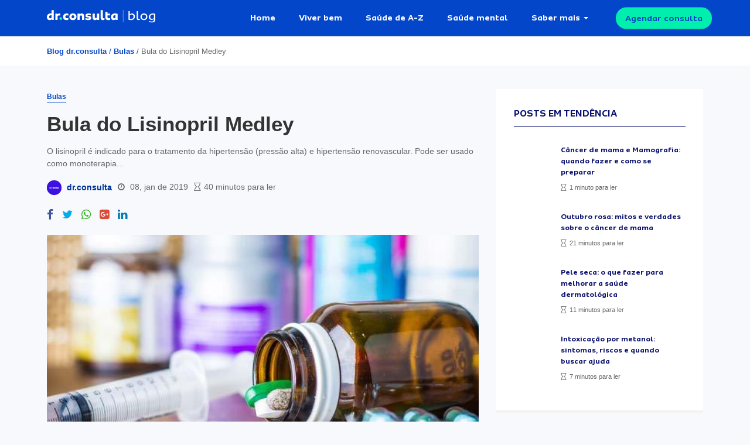

--- FILE ---
content_type: text/html; charset=UTF-8
request_url: https://drconsulta.com/conteudo/lisinopril-medley-bula/
body_size: 25892
content:
<!DOCTYPE html><html lang="pt-BR"><head><script data-no-optimize="1">var litespeed_docref=sessionStorage.getItem("litespeed_docref");litespeed_docref&&(Object.defineProperty(document,"referrer",{get:function(){return litespeed_docref}}),sessionStorage.removeItem("litespeed_docref"));</script> <meta charset="utf-8" /><link data-optimized="2" rel="stylesheet" href="https://drconsulta.com/conteudo/wp-content/litespeed/css/2542692ea9ab7d61ff3b4b2c2686d244.css?ver=09f97" /><meta http-equiv="X-UA-Compatible" content="IE=edge"><title>
Bula do Lisinopril Medley | Blog dr.consulta</title><link rel="shortcut icon" href="https://drconsulta.com/conteudo/wp-content/themes/drconsulta/assets/public/img/favicon/favicon.ico" /><link rel="manifest" href="https://drconsulta.com/conteudo/wp-content/themes/drconsulta/assets/public/img/favicon/manifest.json"><link rel="apple-touch-icon" href="https://drconsulta.com/conteudo/wp-content/themes/drconsulta/assets/public/img/favicon/apple-touch-icon.png"><link rel="apple-touch-icon" sizes="76x76" href="https://drconsulta.com/conteudo/wp-content/themes/drconsulta/assets/public/img/favicon/apple-touch-icon.png"><link rel="apple-touch-icon" sizes="120x120" href="https://drconsulta.com/conteudo/wp-content/themes/drconsulta/assets/public/img/favicon/apple-touch-icon.png"><link rel="apple-touch-icon" sizes="152x152" href="https://drconsulta.com/conteudo/wp-content/themes/drconsulta/assets/public/img/favicon/apple-touch-icon.png"><link rel="apple-touch-startup-image" href="https://drconsulta.com/conteudo/wp-content/themes/drconsulta/assets/public/img/favicon/apple-touch-icon.png"><meta name="apple-mobile-web-app-capable" content="no"><meta name="mobile-web-app-capable" content="yes"><meta name="apple-mobile-web-app-status-bar-style" content="black-translucent"><meta name="apple-mobile-web-app-title" content="dr.consulta"><meta name="theme-color" content="#055DF9"><meta name="viewport" content="width=device-width, initial-scale=1.0"><link rel="preconnect" href="https://cdn.cookielaw.org"><meta name="description" content="O Blog do dr.consulta é um blog com dicas de saúde e bem-estar para você e sua família terem uma vida alegre e saudável.Confira já!"/><meta name="robots" content="follow, index, max-snippet:-1, max-video-preview:-1, max-image-preview:large"/><link rel="canonical" href="https://drconsulta.com/conteudo/lisinopril-medley-bula/" /><meta property="og:locale" content="pt_BR" /><meta property="og:type" content="article" /><meta property="og:title" content="Bula do Lisinopril Medley | Blog dr.consulta" /><meta property="og:description" content="O Blog do dr.consulta é um blog com dicas de saúde e bem-estar para você e sua família terem uma vida alegre e saudável.Confira já!" /><meta property="og:url" content="https://drconsulta.com/conteudo/lisinopril-medley-bula/" /><meta property="og:site_name" content="Blog dr.consulta" /><meta property="article:publisher" content="https://www.facebook.com/doutorconsulta/" /><meta property="article:section" content="Bulas" /><meta property="og:image" content="https://drconsulta.com/conteudo/wp-content/uploads/2019/06/bulas.jpg" /><meta property="og:image:secure_url" content="https://drconsulta.com/conteudo/wp-content/uploads/2019/06/bulas.jpg" /><meta property="og:image:width" content="730" /><meta property="og:image:height" content="350" /><meta property="og:image:alt" content="Bula do Lisinopril Medley" /><meta property="og:image:type" content="image/jpeg" /><meta property="article:published_time" content="2019-01-08T00:00:00-02:00" /><meta name="twitter:card" content="summary_large_image" /><meta name="twitter:title" content="Bula do Lisinopril Medley | Blog dr.consulta" /><meta name="twitter:description" content="O Blog do dr.consulta é um blog com dicas de saúde e bem-estar para você e sua família terem uma vida alegre e saudável.Confira já!" /><meta name="twitter:site" content="@vieiradanny" /><meta name="twitter:creator" content="@vieiradanny" /><meta name="twitter:image" content="https://drconsulta.com/conteudo/wp-content/uploads/2019/06/bulas.jpg" /><meta name="twitter:label1" content="Escrito por" /><meta name="twitter:data1" content="dr.consulta" /><meta name="twitter:label2" content="Tempo para leitura" /><meta name="twitter:data2" content="20 minutos" /> <script type="application/ld+json" class="rank-math-schema">{"@context":"https://schema.org","@graph":[{"@type":"Organization","@id":"https://drconsulta.com/conteudo/#organization","name":"dr.consulta","sameAs":["https://www.facebook.com/doutorconsulta/","https://twitter.com/vieiradanny"],"logo":{"@type":"ImageObject","@id":"https://drconsulta.com/conteudo/#logo","url":"http://34.23.102.222/wp-content/uploads/2020/09/logo.jpg","contentUrl":"http://34.23.102.222/wp-content/uploads/2020/09/logo.jpg","caption":"Blog dr.consulta","inLanguage":"pt-BR","width":"1080","height":"1080"}},{"@type":"WebSite","@id":"https://drconsulta.com/conteudo/#website","url":"https://drconsulta.com/conteudo","name":"Blog dr.consulta","publisher":{"@id":"https://drconsulta.com/conteudo/#organization"},"inLanguage":"pt-BR"},{"@type":"ImageObject","@id":"https://drconsulta.com/conteudo/wp-content/uploads/2019/06/bulas.jpg","url":"https://drconsulta.com/conteudo/wp-content/uploads/2019/06/bulas.jpg","width":"730","height":"350","inLanguage":"pt-BR"},{"@type":"BreadcrumbList","@id":"https://drconsulta.com/conteudo/lisinopril-medley-bula/#breadcrumb","itemListElement":[{"@type":"ListItem","position":"1","item":{"@id":"http://34.23.102.222","name":"Blog dr.consulta"}},{"@type":"ListItem","position":"2","item":{"@id":"https://drconsulta.com/conteudo/c/bulas/","name":"Bulas"}},{"@type":"ListItem","position":"3","item":{"@id":"https://drconsulta.com/conteudo/lisinopril-medley-bula/","name":"Bula do Lisinopril Medley"}}]},{"@type":"WebPage","@id":"https://drconsulta.com/conteudo/lisinopril-medley-bula/#webpage","url":"https://drconsulta.com/conteudo/lisinopril-medley-bula/","name":"Bula do Lisinopril Medley | Blog dr.consulta","datePublished":"2019-01-08T00:00:00-02:00","dateModified":"2019-01-08T00:00:00-02:00","isPartOf":{"@id":"https://drconsulta.com/conteudo/#website"},"primaryImageOfPage":{"@id":"https://drconsulta.com/conteudo/wp-content/uploads/2019/06/bulas.jpg"},"inLanguage":"pt-BR","breadcrumb":{"@id":"https://drconsulta.com/conteudo/lisinopril-medley-bula/#breadcrumb"}},{"@type":"Person","@id":"https://drconsulta.com/conteudo/author/vieiradanny/","name":"dr.consulta","url":"https://drconsulta.com/conteudo/author/vieiradanny/","image":{"@type":"ImageObject","@id":"https://drconsulta.com/conteudo/wp-content/uploads/2024/08/dr.consulta-logo-perfil-autores-rebrand-150x150.png","url":"https://drconsulta.com/conteudo/wp-content/uploads/2024/08/dr.consulta-logo-perfil-autores-rebrand-150x150.png","caption":"dr.consulta","inLanguage":"pt-BR"},"worksFor":{"@id":"https://drconsulta.com/conteudo/#organization"}},{"@type":"BlogPosting","headline":"Bula do Lisinopril Medley | Blog dr.consulta - Blog dr.consulta","datePublished":"2019-01-08T00:00:00-02:00","dateModified":"2019-01-08T00:00:00-02:00","articleSection":"Bulas","author":{"@id":"https://drconsulta.com/conteudo/author/vieiradanny/","name":"dr.consulta"},"publisher":{"@id":"https://drconsulta.com/conteudo/#organization"},"description":"O Blog do dr.consulta \u00e9 um blog com dicas de sa\u00fade e bem-estar para voc\u00ea e sua fam\u00edlia terem uma vida alegre e saud\u00e1vel.Confira j\u00e1!","name":"Bula do Lisinopril Medley | Blog dr.consulta - Blog dr.consulta","@id":"https://drconsulta.com/conteudo/lisinopril-medley-bula/#richSnippet","isPartOf":{"@id":"https://drconsulta.com/conteudo/lisinopril-medley-bula/#webpage"},"image":{"@id":"https://drconsulta.com/conteudo/wp-content/uploads/2019/06/bulas.jpg"},"inLanguage":"pt-BR","mainEntityOfPage":{"@id":"https://drconsulta.com/conteudo/lisinopril-medley-bula/#webpage"}}]}</script>  <script type="litespeed/javascript" data-src="https://drconsulta.com/conteudo/wp-includes/js/jquery/jquery.min.js" id="jquery-core-js"></script> <meta name="generator" content="Elementor 3.27.6; features: additional_custom_breakpoints, e_element_cache; settings: css_print_method-external, google_font-enabled, font_display-swap">
 <script type="litespeed/javascript">(function(w,d,s,l,i){w[l]=w[l]||[];w[l].push({'gtm.start':new Date().getTime(),event:'gtm.js'});var f=d.getElementsByTagName(s)[0],j=d.createElement(s),dl=l!='dataLayer'?'&l='+l:'';j.async=!0;j.src='https://www.googletagmanager.com/gtm.js?id='+i+dl;f.parentNode.insertBefore(j,f)})(window,document,'script','dataLayer','GTM-WPC6XW')</script> 
<noscript><style>.lazyload[data-src]{display:none !important;}</style></noscript><link rel="icon" href="https://drconsulta.com/conteudo/wp-content/uploads/2024/08/cropped-dr-consulta-icone-favicon-rebrand-32x32.png" sizes="32x32" /><link rel="icon" href="https://drconsulta.com/conteudo/wp-content/uploads/2024/08/cropped-dr-consulta-icone-favicon-rebrand-192x192.png" sizes="192x192" /><link rel="apple-touch-icon" href="https://drconsulta.com/conteudo/wp-content/uploads/2024/08/cropped-dr-consulta-icone-favicon-rebrand-180x180.png" /><meta name="msapplication-TileImage" content="https://drconsulta.com/conteudo/wp-content/uploads/2024/08/cropped-dr-consulta-icone-favicon-rebrand-270x270.png" /></head><body class="post-template-default single single-post postid-41005 single-format-standard elementor-default elementor-kit-72529"><div id="subscribe-box"><div class="close"><i class="fas fa-times"></i></div><div class="subscribe-content">
<i class="fas fa-envelope"></i><div class="newsletter-content"><h6>Inscreva-se para receber <br> as melhores dicas de saúde.</h6><p>Prometemos nunca mandar spam <i class="fa fa-heart"></i></p></div><form action="" class="send-lead"><div class="input-labeled">
<label for="email">E-mail</label>
<input type="email" name="email" id="email"></div>
<button class="button solid white big"> <i class="far fa-paper-plane"></i> Enviar</button></form></div></div><section id="main-content" class="main-content "><header ><div class="container"><div class="row"><div class="col"><div id="logo">
<a href="https://drconsulta.com/conteudo"><img data-lazyloaded="1" src="[data-uri]" data-src="https://drconsulta.com/conteudo/wp-content/themes/drconsulta/assets/public/img/core/dr-consulta-blog.svg" alt="Blog dr.consulta"></a></div><nav id="main-menu" class="d-none d-xl-table"><ul id="menu-principal" class="menu"><li id="menu-item-73947" class="menu-item menu-item-type-post_type menu-item-object-page menu-item-home menu-item-73947"><a href="https://drconsulta.com/conteudo/">Home</a></li><li id="menu-item-9636" class="menu-item menu-item-type-taxonomy menu-item-object-category menu-item-9636"><a href="https://drconsulta.com/conteudo/c/viver-bem/">Viver bem</a></li><li id="menu-item-9633" class="menu-item menu-item-type-taxonomy menu-item-object-category menu-item-9633"><a href="https://drconsulta.com/conteudo/c/saude-de-a-z/">Saúde de A-Z</a></li><li id="menu-item-48286" class="menu-item menu-item-type-taxonomy menu-item-object-category menu-item-48286"><a href="https://drconsulta.com/conteudo/c/saude-mental/">Saúde mental</a></li><li id="menu-item-9634" class="menu-item menu-item-type-custom menu-item-object-custom menu-item-has-children menu-item-9634"><a href="#0">Saber mais</a><ul class="sub-menu"><li id="menu-item-70506" class="menu-item menu-item-type-taxonomy menu-item-object-category menu-item-70506"><a href="https://drconsulta.com/conteudo/c/saude-bucal/">Saúde bucal</a></li><li id="menu-item-9635" class="menu-item menu-item-type-taxonomy menu-item-object-category menu-item-9635"><a href="https://drconsulta.com/conteudo/c/saude-da-mulher/">Saúde da mulher</a></li><li id="menu-item-9637" class="menu-item menu-item-type-taxonomy menu-item-object-category menu-item-9637"><a href="https://drconsulta.com/conteudo/c/saude-da-crianca/">Saúde da criança</a></li><li id="menu-item-9638" class="menu-item menu-item-type-taxonomy menu-item-object-category menu-item-9638"><a href="https://drconsulta.com/conteudo/c/saude-masculina/">Saúde do homem</a></li><li id="menu-item-9639" class="menu-item menu-item-type-taxonomy menu-item-object-category menu-item-9639"><a href="https://drconsulta.com/conteudo/c/guia-de-saude/">Guia geral da saúde</a></li></ul></li></ul></nav>
                   <a style="color: #0446c9" href="https://drconsulta.com/servicos/consultas?utm_medium=blog&utm_source=botao_header&utm_campaign=agendamento_consulta" target="_blank" class="button solid green small trigger d-none d-xl-block">Agendar consulta</a><div id="trigger-menu" class="d-sm-block d-xl-none">
<span></span></div></div></div></div></header><nav id="mobile-menu" class="d-xl-none"><ul id="menu-principal-1" class="menu"><li class="menu-item menu-item-type-post_type menu-item-object-page menu-item-home menu-item-73947"><a href="https://drconsulta.com/conteudo/">Home</a></li><li class="menu-item menu-item-type-taxonomy menu-item-object-category menu-item-9636"><a href="https://drconsulta.com/conteudo/c/viver-bem/">Viver bem</a></li><li class="menu-item menu-item-type-taxonomy menu-item-object-category menu-item-9633"><a href="https://drconsulta.com/conteudo/c/saude-de-a-z/">Saúde de A-Z</a></li><li class="menu-item menu-item-type-taxonomy menu-item-object-category menu-item-48286"><a href="https://drconsulta.com/conteudo/c/saude-mental/">Saúde mental</a></li><li class="menu-item menu-item-type-custom menu-item-object-custom menu-item-has-children menu-item-9634"><a href="#0">Saber mais</a><ul class="sub-menu"><li class="menu-item menu-item-type-taxonomy menu-item-object-category menu-item-70506"><a href="https://drconsulta.com/conteudo/c/saude-bucal/">Saúde bucal</a></li><li class="menu-item menu-item-type-taxonomy menu-item-object-category menu-item-9635"><a href="https://drconsulta.com/conteudo/c/saude-da-mulher/">Saúde da mulher</a></li><li class="menu-item menu-item-type-taxonomy menu-item-object-category menu-item-9637"><a href="https://drconsulta.com/conteudo/c/saude-da-crianca/">Saúde da criança</a></li><li class="menu-item menu-item-type-taxonomy menu-item-object-category menu-item-9638"><a href="https://drconsulta.com/conteudo/c/saude-masculina/">Saúde do homem</a></li><li class="menu-item menu-item-type-taxonomy menu-item-object-category menu-item-9639"><a href="https://drconsulta.com/conteudo/c/guia-de-saude/">Guia geral da saúde</a></li></ul></li></ul></nav><div id="breadcrumbs"><div class="container"><div class="row"><div class="col"><div class="breadcrumbs"><a href="https://drconsulta.com/conteudo">Blog dr.consulta</a> <span>/</span> <a href="https://drconsulta.com/conteudo/c/bulas/">Bulas</a> <span>/</span> Bula do Lisinopril Medley</div></div></div></div></div><div class="scroll-read"></div><div id="the-post" class="default"><div class="container"><div class="row sidebar-wrapper"><div class="col-sm-12 col-lg-8"><div class="post-text">
<a class="category-label" href="https://drconsulta.com/conteudo/c/bulas/" title="Ver posts na categoria Bulas">Bulas</a><article id="post-" class="post-format-default post-41005 post type-post status-publish format-standard has-post-thumbnail hentry category-bulas"><h1>Bula do Lisinopril Medley</h1><div class="eye-text">
O lisinopril é indicado para o tratamento da hipertensão (pressão alta) e hipertensão renovascular. Pode ser usado como monoterapia...</div><div class="post-meta"><div class="post-author"><div class="author-image">
<img data-lazyloaded="1" src="[data-uri]" data-src="https://drconsulta.com/conteudo/wp-content/uploads/2024/08/dr.consulta-logo-perfil-autores-rebrand-150x150.png" alt="Avatar de dr.consulta" width="96" height="96" class="avatar avatar-96 photo"></div>
<a class="author-name" href="https://drconsulta.com/conteudo/author/vieiradanny/">dr.consulta</a></div><div class="post-date">
<i class="fa fa-clock-o"></i> <span>08, jan de 2019</span></div><div class="post-reading-time"><i class="fa fa-hourglass-o"></i></i><span>40 minutos para ler</span></div></div><div class="social-sharing-buttons"><a class="sharing-button facebook" href="https://www.facebook.com/sharer/sharer.php?u=https://drconsulta.com/conteudo/lisinopril-medley-bula/" target="_blank" aria-label="Compartilhe no Facebook"><i class="fa fa-facebook"></i></a><a class="sharing-button twitter" href="https://twitter.com/intent/tweet?text=Bula+do+Lisinopril+Medley&amp;url=https://drconsulta.com/conteudo/lisinopril-medley-bula/&amp;via=post" target="_blank" aria-label="Compartilhe no Twitter"><i class="fa fa-twitter"></i></a><a class="sharing-button whatsapp" href="https://wa.me/?text=Bula+do+Lisinopril+Medley https://drconsulta.com/conteudo/lisinopril-medley-bula/" target="_blank" aria-label="Compartilhe no Whatsapp"><i class="fa fa-whatsapp"></i></a><a class="sharing-button google-plus" href="https://plus.google.com/share?url=https://drconsulta.com/conteudo/lisinopril-medley-bula/" target="_blank" aria-label="Compartilhe no Google Plus"><i class="fa fa-google-plus-square"></i></a><a class="sharing-button linkedin" href="https://www.linkedin.com/shareArticle?mini=true&url=https://drconsulta.com/conteudo/lisinopril-medley-bula/&amp;title=Bula+do+Lisinopril+Medley" target="_blank" aria-label="Compartilhe no Linkedin"><i class="fa fa-linkedin"></i></a></div>         <img width="730" height="350" src="https://drconsulta.com/conteudo/wp-content/uploads/2019/06/bulas.jpg" class="single-post-thumbnail wp-post-image" alt="Bula do Lisinopril Medley" title="Bula do Lisinopril Medley" decoding="async" srcset="https://drconsulta.com/conteudo/wp-content/uploads/2019/06/bulas.jpg 730w, https://drconsulta.com/conteudo/wp-content/uploads/2019/06/bulas-300x144.jpg 300w" sizes="(max-width: 730px) 100vw, 730px" /><div class="content"><p>O lisinopril é indicado para o tratamento da hipertensão (pressão alta) e hipertensão renovascular. Pode ser usado como monoterapia (sozinho) ou associado a outras classes de medicamentos anti-hipertensivos.</p><p><strong>Insuficiência Cardíaca Congestiva</strong></p><p>O lisinopril é indicado para o controle da insuficiência cardíaca congestiva (incapacidade do coração de bombear o sangue de maneira adequada), como tratamento adjuvante com diuréticos (que estimulam a eliminação da urina) e, quando apropriado, digitálicos (medicamento utilizado para problemas do coração). Doses elevadas reduzem o risco de mortalidade e hospitalização.</p><div class="hboN10OD" style="clear:both;float:left;width:100%;margin:0 0 20px 0;"><a href="javascript:openPage()" aria-label="Assinar cartão dr.consulta">
<img decoding="async"
src="[data-uri]" alt="dr.consulta botão assinar cartão"
data-src="https://drconsulta.com/conteudo/wp-content/uploads/2024/08/drconsulta-botao-assinar-cartao-rebrand.webp" class="lazyload" width="268" height="40" data-eio-rwidth="268" data-eio-rheight="40" /><noscript><img decoding="async"
src="https://drconsulta.com/conteudo/wp-content/uploads/2024/08/drconsulta-botao-assinar-cartao-rebrand.webp" alt="dr.consulta botão assinar cartão"
data-eio="l" /></noscript>
</a></div><p><strong>Infarto Agudo do Miocárdio</strong></p><p>O lisinopril é indicado para o tratamento de pacientes hemodinamicamente estáveis (com circulação sanguínea adequada) que sofreram infarto agudo do miocárdio nas últimas 24 horas, para prevenir o desenvolvimento subsequente de disfunção do ventrículo esquerdo (disfunção no músculo do coração) ou insuficiência cardíaca, além de melhorar a sobrevida. Os pacientes devem receber, apropriadamente, o tratamento padrão recomendado tal como: trombolíticos (medicamentos utilizados para dissolução de coágulos sanguíneos), ácido acetilsalicílico e beta-bloqueadores (medicamentos que agem através do bloqueio de um receptor específico atuando como antiarrítmicos ou anti-hipertensivos).</p><p><strong>Complicações Renais e Retinianas de Diabetes Mellitus</strong></p><p>O lisinopril reduz a taxa de excreção urinária de albumina (tipo de proteína) em pacientes diabéticos normotensos (com pressão arterial normal) insulino dependentes e em pacientes diabéticos hipertensos não insulino-dependentes que apresentam nefropatia incipiente (excreção urinária de albumina) caracterizada por microalbuminúria (tipo de excreção urinária de albumina). O lisinopril reduz o risco de progressão de retinopatia em pacientes diabéticos normotensos insulino-dependentes.</p><p><strong>Como este medicamento funciona?</strong></p><hr><p>O uso contínuo de lisinopril controla a pressão arterial; controla os problemas de fraqueza no coração (insuficiência cardíaca congestiva) quando utilizado com medicamentos que estimulam a eliminação da urina (diuréticos), diminuindo o risco de hospitalização e mortalidade; previne problemas no coração após o infarto; protege os rins e os olhos (retina) em pacientes diabéticos.</p><p><strong>Este medicamento é efetivo por 24 horas após dose oral única diária.</strong></p><p><strong>Contraindicação do Lisinopril &#8211; Medley</strong></p><p><strong>Você não deve utilizar este medicamento nas seguintes situações:</strong></p><ul><li>Alergia ao lisinopril ou a qualquer um dos componentes da fórmula;</li><li>Em pacientes com reações anafiláticas/anafilactoides (reações alérgicas graves e imediatas que podem levar à morte) ou angioedema (dificuldade para respirar ou engolir com ou sem inchaço na face, lábios, língua e/ou garganta) relacionado ao tratamento prévio com inibidor da enzima conversora da angiotensina (ex.: captopril, enalapril) e angioedema hereditário ou idiopático. Em pacientes no segundo e terceiro trimestres de gravidez;</li><li>Em pacientes com diabettes <em>mellitus</em> (tipo I e II) ou insuficiência renal moderada que utilizam medicamentos contendo alisquireno.</li></ul><p><strong>Como usar o Lisinopril &#8211; Medley</strong></p><p>Este medicamento deve ser ingerido por via oral, com água como uma dose única diária. Como a absorção de lisinopril não é afetada por alimentos, os comprimidos podem ser administrados antes, durante ou após as refeições. O seu médico pode ajustar a dose de acordo com a resposta hipotensora.</p><p>Como ocorre com todas as medicações administradas 1 vez ao dia, o lisinopril deve ser administrado aproximadamente no mesmo horário todos os dias.</p><p>Os comprimidos de 5 mg, 10 mg e 20 mg podem ser partidos ao meio.</p><p><strong>Este medicamento não deve ser mastigado.</strong></p><p><strong>Posologia</strong></p><hr><p><strong>Pressão Alta (hipertensão)</strong></p><p>A dose inicial recomendada é de 10 mg, 1 vez ao dia. A dose usual de manutenção é de 20 mg, 1 vez ao dia. Em geral, se o efeito terapêutico desejado não puder ser alcançado em um período de 2 a 4 semanas em um certo nível de dosagem, a dose pode ser aumentada. A dose máxima usada por longo prazo em estudos clínicos controlados foi de 80 mg por dia. Doses iniciais menores são necessárias na presença de comprometimento da função renal, em pacientes nos quais a terapêutica diurética não possa ser descontinuada, em pacientes depletados de volume e/ou sal e em pacientes com hipertensão renovascular.</p><p><strong>Pacientes Tratados com Diuréticos</strong></p><p>Pode ocorrer hipotensão (pressão arterial baixa) sintomática após o início da terapia com lisinopril. Isto é mais provável em pacientes que estejam sendo tratados concomitantemente com diuréticos (que estimulam a eliminação da urina). Recomenda-se precaução, pois estes pacientes podem estar depletados de volume e/ou sal. Os diuréticos devem ser descontinuados 2 a 3 dias antes de iniciar o uso de lisinopril. Em pacientes hipertensos (com pressão alta) nos quais os diuréticos não possam ser descontinuados, a terapia com este medicamento deve ser iniciada com a dose diária de 5 mg. A dose subsequente de lisinopril deve ser ajustada de acordo com a resposta da pressão arterial. Se necessário, a terapêutica diurética pode recomeçar.</p><p><strong>Pacientes com Insuficiência Renal</strong></p><p>Aposologia em pacientes com problemas renais deve estar de acordo com as instruções do seu médico (baseada no clearance de creatinina).</p><p><strong>Hipertensão Renovascular</strong></p><p>Alguns pacientes com hipertensão renovascular, especialmente aqueles com estenose bilateral da artéria renal (estreitamento da artéria dos rins) ou estenose da artéria renal em rim único, podem desenvolver resposta exagerada à primeira dose de lisinopril, recomenda-se uma dose inicial de 2,5 mg ou 5 mg. A partir daí, a dose pode ser ajustada de acordo com a resposta da pressão arterial.</p><p><strong>Insuficiência Cardíaca Congestiva</strong></p><p>Como tratamento adicional aos diuréticos e, quando apropriado, com digitálicos, a dose inicial é de 2,5 mg administrada 1 vez ao dia. Para reduzir o risco de mortalidade e hospitalização, a dose de lisinopril deve ser aumentada por incrementos de no máximo 10 mg, em intervalos de no mínimo 2 semanas, para a dose mais alta tolerada pelo paciente, no máximo de 35 mg uma vez ao dia. O ajuste da dose deve ser baseado na resposta clínica individual do paciente.</p><p>Pacientes com alto risco de apresentar hipotensão sintomática como, por exemplo, pacientes com depleção de sal, com ou sem hiponatremia (concentração anormalmente baixa de íons de sódio no sangue), pacientes com hipovolemia (diminuição do volume sanguíneo) ou que tenham recebido rigorosa terapêutica diurética, devem ter estas condições corrigidas, se possível, antes de iniciar a terapia com lisinopril. O efeito da dose inicial de lisinopril sobre a pressão arterial deve ser monitorado cuidadosamente.</p><p><strong>Infarto Agudo do Miocárdio</strong></p><p>O tratamento com lisinopril pode ser iniciado dentro de 24 horas após o início dos sintomas. A primeira dose de lisinopril é de 5 mg, seguido de 5 mg após 24 horas, 10 mg após 48 horas e então 10 mg, 1 vez ao dia. Pacientes com baixa pressão sistólica (120 mmHg ou menos) devem receber uma dose menor &#8211; 2,5 mg &#8211; quando o tratamento é iniciado ou durante os 3 primeiros dias após o infarto. Se ocorrer hipotensão (pressão sistólica menor ou igual a 100 mmHg), uma dose diária de manutenção de 5 mg pode ser administrada com reduções temporárias a 2,5 mg, se necessário. Se ocorrer hipotensão prolongada (pressão sistólica menor que 90 mmHg por mais de uma hora), este medicamento deve ser descontinuado.</p><p>A administração deve continuar por 6 semanas. Pacientes que desenvolverem sintomas de insuficiência cardíaca devem continuar com lisinopril.</p><p>O lisinopril é compatível com trinitrato de gliceril transdérmico ou intravenoso.</p><p><strong>Complicações Renais e Retinianas de Diabetes <em>Mellitus</em></strong></p><p>Adose diária de lisinopril é de 10 mg 1 vez ao dia. Essa dose pode ser aumentada para 20 mg, se necessário, para atingir a pressão diastólica, na posição sentada, inferior a 75 mmHg.</p><p>Em pacientes diabéticos hipertensos não insulino-dependentes, a dose é a mesma descrita acima para atingir uma pressão diastólica, na posição sentada, inferior a 90 mmHg.</p><p><strong>Idosos</strong></p><p>Não há alteração da eficácia e segurança no paciente idoso. Entretanto, quando a idade avançada está associada à diminuição da função renal, devem ser utilizadas as orientações para pacientes com insuficiência renal para determinar a dose inicial de lisinopril. A partir daí, a posologia deve ser ajustada de acordo com a resposta da pressão arterial. Consulte seu médico em relação à dose de lisinopril a ser administrada nestes casos.</p><p><strong>Crianças</strong></p><p>A segurança e a eficácia de lisinopril em crianças não foram estabelecidas.</p><p><strong>Este medicamento deve ser utilizado continuamente até que o médico defina quando deve ser interrompido o uso deste medicamento.</strong></p><p><strong>Siga a orientação de seu médico, respeitando sempre os horários, as doses e a duração do tratamento.</strong></p><p><strong>Não interrompa o tratamento sem o conhecimento do seu médico.</strong></p><p><strong>O que devo fazer quando eu me esquecer de usar este medicamento?</strong></p><hr><p>Caso você se esqueça de tomar um dia o comprimido de lisinopril, não é necessário tomar a dose esquecida, deve-se apenas tomar a próxima dose, no horário habitual.</p><p><strong>Em caso de dúvidas, procure orientação do farmacêutico ou de seu médico, ou cirurgião-dentista.</strong></p><p><strong>Precauções do Lisinopril &#8211; Medley</strong></p><p><strong>Este medicamento deve ser utilizado com cuidado nas seguintes situações:</strong></p><ul><li>Em pacientes com distúrbios vascular do colágeno e renal, deve-se considerar a monitoração periódica da contagem de glóbulos brancos no sangue;</li><li>Em pacientes com problemas cardiovasculares, com diarreia ou vômito, com problemas renais e que fazem diálise;</li><li>Em pacientes que estão em terapia diurética, dieta com restrição de sais e tomam suplementos de potássio ou substituto de sal de cozinha que contém potássio e outros medicamentos que podem elevar o nível de potássio no sangue (ex.: heparina e cotrimoxazol);</li><li>Em pacientes que estão recebendo tratamento de dessensibilização para alguma alergia (ex.: picada de inseto);</li><li>Em pacientes que têm pressão baixa pode-se notar fraqueza ou tontura;</li><li>Em pacientes que apresentaram as seguintes reações alérgicas: inchaço das mãos, pés, tornozelos, face, lábios, garganta e/ou língua, com dificuldade de engolir ou respirar;</li><li>Em pacientes negros o efeito pode ser menor quando comparado aos demais pacientes;</li><li>Em pacientes diabéticos em uso de antidiabéticos, principalmente associado à insuficiência renal (mal funcionamento dos rins) pode haver queda do açúcar no sangue;</li><li>A combinação de lisinopril com medicamentos inibidores da enzima conversora da angiotensina (ECA), bloqueadores dos receptores de angiotensina II (medicamentos que reduzem e controlam a pressão arterial) ou alisquireno não é recomendada.</li></ul><p><strong>Gravidez</strong></p><p>Este medicamento não deve ser utilizado por mulheres grávidas sem orientação médica. Informe imediatamente seu médico em caso de suspeita de gravidez.</p><p><strong>Alteração na capacidade de dirigir ou operar máquinas</strong></p><p>Não se espera que este medicamento afete a capacidade de dirigir veículos e operar máquinas. Entretanto, alguns pacientes podem sentir tontura ou cansaço.</p><p><strong>Atenção: </strong></p><p>este medicamento contém manitol (15mg/comprimido de lisinopril 5 mg, 30 mg/comprimido de lisinopril 10mg e 60mg/comprimido de lisinopril 20 mg), portanto, deve ser usado com cautela e a critério médico em pacientes portadores de diabetes.</p><p><strong>Não use medicamento sem o conhecimento do seu médico. Pode ser perigoso para a sua saúde.</strong></p><p><strong>Reações Adversas do Lisinopril &#8211; Medley</strong></p><p><strong>Reação comum (ocorre entre 1% e 10% dos pacientes que utilizam este medicamento)</strong></p><p>Tontura, dor de cabeça, efeitos ortostáticos (incluindo queda da pressão arterial), tosse, diarreia, vômito e alterações da função dos rins.</p><p><strong>Reação incomum (ocorre entre 0,1% e 1% dos pacientes que utilizam este medicamento)</strong></p><p>Hipercalemia (concentração superior ao normal de íons de potássio no sangue), alterações no humor (incluindo sintomas de depressão), parestesia (sensação de dormência), vertigem, alterações do paladar e do sono, alucinações, ataque cardíaco (infarto) e derrame cerebral possivelmente devido à queda de pressão arterial em pacientes de alto risco, palpitações, taquicardia (aumento da frequência cardíaca) e síncope* (desmaio), rinite, náusea, dor abdominal, indigestão, lesões na pele com vermelhidão (erupção cutânea), coceira (prurido), alergia/ inchaço da face, extremidades, lábios, língua, glote e/ou laringe, impotência sexual, cansaço, fraqueza, uremia (aumento de ureia no sangue), aumento da creatinina no sangue e aumento nas enzimas hepáticas (do fígado).</p><p><strong>Reação rara (ocorre entre 0,01% e 0,1% dos pacientes que utilizam este medicamento)</strong></p><p>Secreção inapropriada do hormônio antidiurético (hormônio que reduz a produção da urina), hiponatremia (concentração anormalmente baixa de íons de sódio no sangue), confusão mental, distúrbio olfativo, boca seca, urticária (coceira), alopecia (queda de cabelo), descamação e vermelhidão na pele (psoríase), insuficiência renal aguda (queda súbita da função dos rins), diminuição da hemoglobina e hematócrito e aumento na bilirrubina sérica.</p><p><strong>Reação muito rara (ocorre em menos de 0,01% dos pacientes que utilizam este medicamento)</strong></p><p>Depressão da medula óssea (diminuição da produção de componentes no sangue), anemia, trombocitopenia (diminuição do número de plaquetas no sangue), leucopenia (diminuição do número de leucócitos no sangue), agranulocitose (diminuição do número de glóbulos brancos do tipo granulócitos no sangue) e anemia hemolítica (anemia com destruição de glóbulos vermelhos no sangue), hipoglicemia (baixa concentração de glicose no sangue), broncoespasmo (contração do músculo liso nas paredes de brônquios e bronquíolos, causando o estreitamento dos mesmos), sinusite, pancreatite (inflamação do pâncreas), angioedema intestinal (inchaço do intestino), diaforese (suor excessivo), pênfigo (bolhas na pele), necrólise epidermal tóxica (doença de pele semelhante a uma queimadura de segundo grau), Síndrome de <em>Stevens-Johnson</em> (vermelhidão inflamatória da pele com presença de bolhas), eritema multiforme (vermelhidão inflamatória da pele), pseudolinfoma cutâneo (lesões na pele semelhantes a uma queimadura de segundo grau), oligúria/anúria (diminuição/ausência de micção), hepatite (inflamação do fígado), icterícia (presença de coloração amarela na pele e nos olhos) e insuficiência hepática (mal funcionamento do fígado).</p><p>*Frequência se refere à população de pacientes hipertensos. A frequência na população de pacientes com insuficiência cardíaca congestiva é “comum”.</p><p><strong>Reação com frequência desconhecida</strong></p><p>Reação anafilática/anafilactoides.</p><p><strong>Um complexo de sintomas tem sido relatado os quais podem incluir um ou mais dos sintomas a seguir</strong></p><p>Febre, vasculite, mialgia, artralgia/artrite, um exame positivo para anticorpos antinucleares (ANA), aumento da velocidade de hemossedimentação (VHS), eosinofilia, leucocitose, erupções cutâneas, fotossensibilidade e outras manifestações dermatológicas.</p><p>No caso de uso de doses elevadas de lisinopril em pacientes com insuficiência cardíaca congestiva, pode ocorrer vertigem, um tipo de desmaio chamado de síncope, aumento anormal de cálcio no sangue e creatinina sérica aumentada.</p><p><strong>Informe ao seu médico, cirurgião-dentista ou farmacêutico o aparecimento de reações indesejáveis pelo uso do medicamento. Informe também à empresa através do seu serviço de atendimento.</strong></p><p><strong>Composição do Lisinopril &#8211; Medley</strong></p><p><strong>Apresentação</strong></p><p>Comprimidos de 5 mg, 10 mg ou 20 mg.</p><p>Embalagens com 30 comprimidos.</p><p><strong>Composição</strong></p><p><strong>Cada comprimido de 5,45 mg contém:</strong></p><table border='1' cellpadding='1' cellspacing='1' style='width:100%'><tbody><tr><td style='width:603px'><p style='text-align:center'>Lisinopril di-hidratado</p></td><td style='width:640px'><p style='text-align:center'>5,45 mg<sup>(1)</sup></p></td></tr><tr><td style='width:603px'><p style='text-align:center'>Excipientes*</p></td><td style='width:640px'><p style='text-align:center'>1 comprimido</p></td></tr></tbody></table><p>*Celulose microcristalina, óxido de ferro vermelho, dióxido de silício, estearato de magnésio, fosfato de cálcio dibásico di-hidratado, manitol, talco.<br /><sup>(1) </sup>Correspondente a 5,0 mg de lisinopril anidro.</p><p><strong>Cada comprimido de 5,45 mg contém:</strong></p><table border='1' cellpadding='1' cellspacing='1' style='width:100%'><tbody><tr><td style='width:603px'><p style='text-align:center'>Lisinopril di-hidratado</p></td><td style='width:640px'><p style='text-align:center'>10,89 mg<sup>(2)</sup></p></td></tr><tr><td style='width:603px'><p style='text-align:center'>Excipientes*</p></td><td style='width:640px'><p style='text-align:center'>1 comprimido</p></td></tr></tbody></table><p>*Celulose microcristalina, óxido de ferro vermelho, dióxido de silício, estearato de magnésio, fosfato de cálcio dibásico di-hidratado, manitol, talco.<br /><sup>(2) </sup>Correspondente a 10,0 mg de lisinopril anidro.</p><p><strong>Cada comprimido de 5,45 mg contém:</strong></p><table border='1' cellpadding='1' cellspacing='1' style='width:100%'><tbody><tr><td style='width:603px'><p style='text-align:center'>Lisinopril di-hidratado</p></td><td style='width:640px'><p style='text-align:center'>21,78mg<sup>(3)</sup></p></td></tr><tr><td style='width:603px'><p style='text-align:center'>Excipientes*</p></td><td style='width:640px'><p style='text-align:center'>1 comprimido</p></td></tr></tbody></table><p>*Celulose microcristalina, óxido de ferro vermelho, dióxido de silício, estearato de magnésio, fosfato de cálcio dibásico di-hidratado, manitol, talco.<br /><sup>(3)</sup> Correspondente a 20,0 mg de lisinopril anidro.</p><p>Superdosagem do Lisinopril &#8211; Medley</strong></p><p><strong>Possíveis sintomas</strong></p><p>Redução importante da pressão arterial, distúrbio eletrolítico e alteração renal.</p><p><strong>Em caso de uso de grande quantidade deste medicamento, procure rapidamente socorro médico e leve a embalagem ou bula do medicamento, se possível. Ligue para 0800 722 6001, se você precisar de mais orientações.</strong></p><p><strong>Interação Medicamentosa do Lisinopril &#8211; Medley</strong></p><p><strong>O lisinopril deve ser utilizado com cuidado em pacientes que estão tomando os seguintes medicamentos:</strong></p><p>Anti-hipertensivos (a combinação de lisinopril com medicamentos bloqueadores dos receptores de angiotensina II ou alisquireno deve ser evitada), diuréticos, antidiabéticos, suplementos de potássio, diuréticos e substitutos do sal que retêm potássio, lítio (para transtornos psiquiátricos), sais de ouro (por ex.: aurotiomalato de sódio), outros anti-hipertensivos, indometacina ou anti-inflamatórios não esteroidais, e ativadores de plasminogênio tecidual, imunossupressores que inibem a proliferação celular (por ex.: temsirolimo, sirolimo e everolimo) e inibidores da encefalinase (por ex.: racecadotril).</p><p><strong>Informe ao seu médico ou cirurgião-dentista se você está fazendo uso de algum outro medicamento.</strong></p><p>Ação da Substância Lisinopril &#8211; Medley</strong></p><p><strong>Hipertensão</strong></p><p>Em dois estudos de dose-resposta, 438 pacientes portadores de hipertensão leve a moderada receberam Lisinopril (substância ativa) uma vez ao dia. A pressão foi verificada após 24 horas. Apesar de já haver resposta com 5mg/dia em alguns pacientes, a eficácia foi maior nas doses de 10, 20 e 80mg/dia.</p><p>Em estudos controlados, 20 a 80mg de Lisinopril (substância ativa) foram comparados com 12,5 a 50mg/dia de hidroclorotiazida e 50 a 200mg/dia de atenolol em pacientes com hipertensão leve a moderada e com metoprolol 100 a 200mg/dia em pacientes portadores de hipertensão, moderada a grave.</p><p>O Lisinopril (substância ativa) foi superior à hidroclorotiazida e semelhante ao atenolol e metoprolol na redução da pressão diastólica e foi superior às três medicações na redução da pressão sistólica.</p><p><strong>Insuficiência Cardíaca Congestiva</strong></p><p>O efeito de Lisinopril (substância ativa) na mortalidade e morbidade em insuficiência cardíaca congestiva foi estudado, comparando-se uma dose alta (32,5mg ou 35mg uma vez ao dia) com uma dose baixa (2,5mg ou 5mg uma vez ao dia).</p><p>Em um estudo realizado com 3164 pacientes, durante período médio de 46 meses de acompanhamento, a dose alta de Lisinopril (substância ativa) produziu, no tempo final combinado, uma redução de 12% do risco de mortalidade e hospitalização de todas as possíveis causas (p = 0,002), e uma redução de 8% do risco de mortalidade de todas as possíveis causas e de hospitalização cardiovascular (p = 0,036) em comparação com a dose baixa. Foram observadas reduções no risco de mortalidade de todas as causas (8%; p = 0,128) e de mortalidade cardiovascular (10%; p = 0,073).</p><p>Em uma análise post-hoc, o número de hospitalizações por insuficiência cardíaca foi reduzido em 24% (p = 0,002) em pacientes tratados com a dose alta de Lisinopril (substância ativa) em comparação com a dose baixa. Os benefícios sintomáticos foram similares em pacientes tratados com doses altas e baixas de Lisinopril (substância ativa).</p><p>Os resultados do estudo mostraram que os perfis globais de eventos adversos para pacientes tratados com dose alta ou baixa de Lisinopril (substância ativa) foram similares quanto à natureza e ao número.</p><p>Eventos previsíveis resultantes da inibição da ECA, tais como, hipotensão ou função renal alterada, foram controláveis e raramente levaram a descontinuação do tratamento. Tosse foi menos frequente em pacientes tratados com dose elevada de Lisinopril (substância ativa) em comparação com dose baixa.</p><p><strong>Infarto Agudo do Miocárdio</strong></p><p>No estudo GISSI-3, o qual foi usado um desenho fatorial 2 x 2 para comparar os efeitos de Lisinopril (substância ativa) e gliceril trinitrato usados sozinhos ou em combinação por 6 semanas comparados com controle em 19.394 pacientes nos quais foi administrado tratamento dentro de 24 horas após um infarto agudo do miocárdio, Lisinopril (substância ativa) produziu uma redução estatisticamente significativa do risco da mortalidade de 11% <em>versus</em> controle (2p = 0,03).</p><p>A redução do risco com uso de gliceril trinitrato não foi significativa, mas a combinação de Lisinopril (substância ativa) e gliceril trinitrato produziu uma significativa redução do risco de mortalidade de 17% <em>versus </em>controle (2p = 0,02).</p><p>Em um subgrupo de idosos (idade gt; 70 anos) e mulheres, pré-definidos como pacientes de alto risco de mortalidade, um benefício significativo foi observado para combinação dos desfechos de mortalidade e função cardíaca. A combinação dos desfechos para todos os pacientes, como também os subgrupos de alto risco, também demonstrou benefício significativo para os tratamentos com Lisinopril (substância ativa) aos 6 meses ou Lisinopril (substância ativa) mais gliceril trinitrato por 6 semanas, indicando os efeitos preventivos para Lisinopril (substância ativa).</p><p>Como esperado para qualquer tratamento com vasodilatadores, o aumento das incidências de hipotensão e disfunção renal estão associados ao tratamento com Lisinopril (substância ativa), mas não estão associados a um aumento proporcional da mortalidade.</p><p><strong>Complicações Renais e Retinianas de Diabetes <em>Mellitus</em></strong></p><p>Pode-se prevenir praticamente todas as complicações do diabetes com os inibidores da ECA. Em pacientes portadores de diabetes do tipo I e microalbuminúria, que receberam Lisinopril (substância ativa) apresentaram um risco menor de progressão para macroalbuminúria e esse efeito se manteve quando ajustado para as variações na pressão arterial. Houve também a diminuição do risco para progressão em pacientes já com macroalbuminúria.</p><p>O tratamento com inibidores da ECA está associado a menores níveis de fator de crescimento endotelial vascular (VEGF) em pacientes portadores de retinopatia proliferativa diabética e estudos sugerem um forte potencial de uso dos inibidores da ECA no tratamento da retinopatia diabética.</p><p>Em um estudo clínico duplo-cego, randomizado, multicêntrico o qual comparou Lisinopril (substância ativa) com um bloqueador dos canais de cálcio em 335 pacientes hipertensos e com diabetes tipo 2 com nefropatia incipiente caracterizada pela microalbuminúria, Lisinopril (substância ativa) 10 a 20mg administrado uma vez ao dia por 12 semanas, reduziu a pressão sistólica/diastólica em 13/10mmHg e o valor de excreção urinária de albumina em 40%.</p><p>Quando comparado com bloqueadores dos canais de cálcio, os quais produzem uma redução similar da pressão sanguínea, todos os pacientes tratados com Lisinopril (substância ativa) mostraram uma redução significativamente maior nos níveis de excreção urinária de albumina, demonstrando que a ação inibitória da ECA de Lisinopril (substância ativa) reduziu a microalbuminúria por um mecanismo direto nos tecidos renais além do seu efeito hipotensor.</p><p><strong>Características farmacológicas</strong></p><p><strong>Propriedades Farmacodinâmicas</strong></p><p>O Lisinopril (substância ativa) é um inibidor da peptidil dipeptidase. Ele inibe a enzima conversora da angiotensina (ECA) que catalisa a conversão da angiotensina I ao peptídeo vasoconstritor, angiotensina II. A angiotensina II estimula também a secreção de aldosterona pelo córtex da adrenal.</p><p>A inibição da ECA resulta em concentrações diminuídas de angiotensina II, as quais resultam em diminuição da atividade vasopressora e redução da secreção de aldosterona. A diminuição tardia da aldosterona pode resultar em um aumento da concentração sérica de potássio.</p><p>Acredita-se que o mecanismo pelo qual o Lisinopril (substância ativa) diminui a pressão arterial é principalmente a supressão do sistema renina-angiotensina-aldosterona. Entretanto, o Lisinopril (substância ativa) é eficaz na redução da pressão arterial mesmo em pacientes hipertensos com baixa renina. A ECA é idêntica à cininase II, enzima que degrada a bradicinina. Ainda não está elucidado se níveis aumentados de bradicinina, um potente peptídeo vasodilatador, exercem papel importante sobre os efeitos terapêuticos do Lisinopril (substância ativa).</p><p>É sabido que a ECA está presente no endotélio e que a atividade aumentada da ECA em pacientes diabéticos, que resulta na formação de angiotensina II e destruição de bradicinina, potencializa os danos ao endotélio causados por hiperglicemia. Os inibidores da ECA, incluindo Lisinopril (substância ativa), inibem a formação de angiotensina II e a degradação da bradicinina, melhorando consequentemente a disfunção endotelial.</p><p>Os efeitos de Lisinopril (substância ativa) na taxa de excreção urinária de albumina e na progressão de retinopatia em pacientes diabéticos são mediados pela redução na pressão sanguínea, bem como pelo mecanismo direto nos tecidos retinal e renal.</p><p><strong>Propriedades Farmacocinéticas</strong></p><p><strong>Absorção</strong></p><p>Após administração oral de Lisinopril (substância ativa), o pico de concentração sérica ocorre em cerca de 7 horas, apesar de haver uma tendência a um pequeno retardo no tempo para alcançar o pico de concentração sérica em pacientes com infarto agudo do miocárdio.</p><p>Baseado na recuperação urinária, a extensão média de absorção de Lisinopril (substância ativa) é de aproximadamente 25%, com variações entre os pacientes (6-60%) em todas as doses testadas (5-80mg). A biodisponibilidade absoluta é reduzida em aproximadamente 16% em pacientes com insuficiência cardíaca. A absorção de Lisinopril (substância ativa) não é afetada pela presença de alimentos.</p><p><strong>Distribuição</strong></p><p>O Lisinopril (substância ativa) parece não ligar-se às outras proteínas séricas, diferentemente da enzima conversora de angiotensina circulante (ECA). Estudos em ratos indicam que o Lisinopril (substância ativa) pouco atravessa a barreira hematoencefálica.</p><p><strong>Eliminação</strong></p><p>O Lisinopril (substância ativa) não é metabolizado e o fármaco absorvido é inteiramente excretado inalterado na urina. Em doses múltiplas, o Lisinopril (substância ativa) possui uma meia-vida efetiva de acúmulo de 12,6 horas. A depuração plasmática de Lisinopril (substância ativa) em pacientes sadios é de aproximadamente 50mL/min. O declínio das concentrações séricas exibe uma fase terminal prolongada que não contribui para o acúmulo do fármaco.</p><p>Essa fase terminal provavelmente representa ligações saturadas à ECA e não é proporcional à dose.</p><p><strong>Insuficiência hepática</strong></p><p>O comprometimento da função hepática em pacientes com cirrose resultou na diminuição da absorção de Lisinopril (substância ativa) (cerca de 30% determinado pela recuperação urinária) e um aumento na exposição (aproximadamente 50%) comparada a voluntários sadios devido à diminuição da depuração plasmática.</p><p><strong>Insuficiência renal</strong></p><p>O comprometimento da função renal diminui a eliminação de Lisinopril (substância ativa), que é excretado via renal, mas essa diminuição torna-se clinicamente importante somente quando a velocidade de filtração glomerular é menor que 30mL/min.</p><p><strong>Tabela 1: Parâmetros farmacocinéticos de Lisinopril (substância ativa) para diferentes grupos de pacientes renais após administração de múltiplas doses de 5mg.</strong></p><p><strong></strong></p><p>Com um <em>clearance</em> de creatinina de 30-80mL/min, o valor da ASC média aumentou apenas 13%, enquanto que o valor médio da ASC aumentou 4-5 vezes com o <em>clearance </em>de creatinina de 5-30mL/min.</p><p>O Lisinopril (substância ativa) pode ser removido por diálise. Durante 4 horas de hemodiálise, a concentração plasmática média de Lisinopril (substância ativa) diminuiu em 60%, com uma depuração da diálise entre 40 e 55 mL/min.</p><p><strong>Insuficiência cardíaca</strong></p><p>Pacientes com insuficiência cardíaca têm uma maior exposição de Lisinopril (substância ativa) comparado com voluntários sadios (um aumento da média ASC de 125%), mas baseado na recuperação urinária de Lisinopril (substância ativa), há uma redução da absorção de aproximadamente 16% comparada com voluntários sadios.</p><p><strong>Idosos</strong></p><p>Pacientes idosos apresentam níveis sanguíneos mais elevados e valores da ASC mais elevados (aumento de aproximadamente 60%) em comparação com pacientes mais jovens.</p><p><strong>Cuidados de Armazenamento do Lisinopril &#8211; Medley</strong></p><p>Este medicamento deve ser mantido em temperatura ambiente (entre 15 e 30°C). Proteger da luz e da umidade.</p><p><strong>Número de lote e datas de fabricação e validade: vide embalagem.</strong></p><p><strong>Não use medicamento com o prazo de validade vencido. Guarde-o em sua embalagem original.</strong></p><p><strong>Características do medicamento</strong></p><p><strong>Lisinopril 5 mg:</strong></p><p>Comprimido oblongo, rosa avermelhado, manchetado, plano, sulcado em uma face e gravado o logotipo Medley na outra.</p><p><strong>Lisinopril 10 mg e 20 mg:</strong></p><p>Comprimido circular, rosa avermelhado, manchetado, plano, com bordas chanfradas, sulcado em uma das faces e gravado Medley na outra.</p><p><strong>Antes de usar, observe o aspecto do medicamento. Caso ele esteja no prazo de validade e você observe alguma mudança no aspecto, consulte o farmacêutico para saber se poderá utilizá-lo.</strong></p><p><strong>Todo medicamento deve ser mantido fora do alcance das crianças.</strong></p><p><strong>Dizeres Legais do Lisinopril &#8211; Medley</strong></p><p>MS &#8211; 1.8326.0198</p><p><strong>Farm. Resp.: </strong></p><p>Dra. Tatiana de Campos<br />CRF-SP nº 29.482</p><p><strong>Medley Farmacêutica Ltda.</strong></p><p>Rua Macedo Costa, 55 &#8211; Campinas &#8211; SP<br />CNPJ 10.588.595/0007-97<br />Indústria Brasileira</p><p><strong>Venda sob prescrição médica.</strong></p></div></div></article><div id="post-info"><div id="the-author"><div class="author-image">
<img src="[data-uri]" alt="Avatar de dr.consulta" width="100" height="100" class="avatar avatar-150 photo lazyload" data-src="https://drconsulta.com/conteudo/wp-content/uploads/2024/08/dr.consulta-logo-perfil-autores-rebrand-150x150.png" decoding="async" data-eio-rwidth="150" data-eio-rheight="150"><noscript><img src="https://drconsulta.com/conteudo/wp-content/uploads/2024/08/dr.consulta-logo-perfil-autores-rebrand-150x150.png" alt="Avatar de dr.consulta" width="100" height="100" class="avatar avatar-150 photo" data-eio="l"></noscript></div><div class="author-info"><h3>dr.consulta</h3><div class="description">
O dr.consulta nasceu em 2011, na favela de Heliópolis, em São Paulo, com a proposta de fazer uma verdadeira revolução na saúde, oferecendo atendimento acessível e de qualidade para quem não tinha.E esse objetivo de revolucionar o setor nos acompanha todos os dias desde então. Hoje, somos quase mil profissionais em busca das melhores soluções e já atendemos mais de 3 milhões de pacientes em nossos centros médicos espalhados por São Paulo.</div><a href="https://drconsulta.com/meu-doutor">
Conheça nossos doutores
</a></div></div></div><div id="comments-wrapper"><div id="comments"><div class="row"><div class="col"><div id="respond"><div class="subtitle"><h2>Deixe seu comentário</h2></div><form action="https://drconsulta.com/conteudo/wp-comments-post.php" method="post" id="comment-form"><div class="row"><div class="col-sm-12 col-md-6">
<input type="text" name="author" id="author" placeholder="Nome"></div><div class="col-sm-12 col-md-6">
<input type="text" name="email" id="email" placeholder="E-mail"></div></div><div class="row"><div class="col"><textarea name="comment" id="comment" placeholder="Mensagem"></textarea></div></div>
<button class="button solid blue medium" class="submit" id="submit">Publicar</button>
<input type='hidden' name='comment_post_ID' value='41005' id='comment_post_ID' />
<input type='hidden' name='comment_parent' id='comment_parent' value='0' /><p style="display: none !important;" class="akismet-fields-container" data-prefix="ak_"><label>&#916;<textarea name="ak_hp_textarea" cols="45" rows="8" maxlength="100"></textarea></label><input type="hidden" id="ak_js_1" name="ak_js" value="160"/></p></form><p class="cancel"><a rel="nofollow" id="cancel-comment-reply-link" href="/conteudo/lisinopril-medley-bula/#respond" style="display:none;">Cancelar Resposta</a></p></div></div></div></div></div></div><div class="col-sm-12 col-lg-4"><div id="sidebar"><div class="sidebar__inner"><div class="widget trending-posts"><div class="widget-title"><h3>Posts em tendência</h3></div><ul><li><div class="wrapper-image thumbnail">
<img width="150" height="90" src="[data-uri]" class="cover-image wp-post-image lazyload" alt="" title="Câncer de mama e Mamografia: quando fazer e como se preparar" decoding="async"   data-src="https://drconsulta.com/conteudo/wp-content/uploads/2025/10/woman-with-pink-ribbon-symbol-of-breast-cancer-awa-2024-11-07-13-16-34-utc-150x90.jpg" data-srcset="https://drconsulta.com/conteudo/wp-content/uploads/2025/10/woman-with-pink-ribbon-symbol-of-breast-cancer-awa-2024-11-07-13-16-34-utc-150x90.jpg 150w, https://drconsulta.com/conteudo/wp-content/uploads/2025/10/woman-with-pink-ribbon-symbol-of-breast-cancer-awa-2024-11-07-13-16-34-utc-300x179.jpg 300w, https://drconsulta.com/conteudo/wp-content/uploads/2025/10/woman-with-pink-ribbon-symbol-of-breast-cancer-awa-2024-11-07-13-16-34-utc-1024x612.jpg 1024w, https://drconsulta.com/conteudo/wp-content/uploads/2025/10/woman-with-pink-ribbon-symbol-of-breast-cancer-awa-2024-11-07-13-16-34-utc-768x459.jpg 768w, https://drconsulta.com/conteudo/wp-content/uploads/2025/10/woman-with-pink-ribbon-symbol-of-breast-cancer-awa-2024-11-07-13-16-34-utc-1536x919.jpg 1536w, https://drconsulta.com/conteudo/wp-content/uploads/2025/10/woman-with-pink-ribbon-symbol-of-breast-cancer-awa-2024-11-07-13-16-34-utc-2048x1225.jpg 2048w" data-sizes="auto" data-eio-rwidth="150" data-eio-rheight="90" /><noscript><img width="150" height="90" src="https://drconsulta.com/conteudo/wp-content/uploads/2025/10/woman-with-pink-ribbon-symbol-of-breast-cancer-awa-2024-11-07-13-16-34-utc-150x90.jpg" class="cover-image wp-post-image" alt="" title="Câncer de mama e Mamografia: quando fazer e como se preparar" decoding="async" srcset="https://drconsulta.com/conteudo/wp-content/uploads/2025/10/woman-with-pink-ribbon-symbol-of-breast-cancer-awa-2024-11-07-13-16-34-utc-150x90.jpg 150w, https://drconsulta.com/conteudo/wp-content/uploads/2025/10/woman-with-pink-ribbon-symbol-of-breast-cancer-awa-2024-11-07-13-16-34-utc-300x179.jpg 300w, https://drconsulta.com/conteudo/wp-content/uploads/2025/10/woman-with-pink-ribbon-symbol-of-breast-cancer-awa-2024-11-07-13-16-34-utc-1024x612.jpg 1024w, https://drconsulta.com/conteudo/wp-content/uploads/2025/10/woman-with-pink-ribbon-symbol-of-breast-cancer-awa-2024-11-07-13-16-34-utc-768x459.jpg 768w, https://drconsulta.com/conteudo/wp-content/uploads/2025/10/woman-with-pink-ribbon-symbol-of-breast-cancer-awa-2024-11-07-13-16-34-utc-1536x919.jpg 1536w, https://drconsulta.com/conteudo/wp-content/uploads/2025/10/woman-with-pink-ribbon-symbol-of-breast-cancer-awa-2024-11-07-13-16-34-utc-2048x1225.jpg 2048w" sizes="(max-width: 150px) 100vw, 150px" data-eio="l" /></noscript>
<a title="Ler artigo" class="mask-link" href="https://drconsulta.com/conteudo/cancer-de-mama-e-mamografia-quando-fazer-e-como-se-preparar/"></a></div><div class="post-content"><h2><a title="Ler artigo" href="https://drconsulta.com/conteudo/cancer-de-mama-e-mamografia-quando-fazer-e-como-se-preparar/">Câncer de mama e Mamografia: quando fazer e como se preparar</a></h2><div class="post-meta"><div class="post-reading-time"><i class="fa fa-hourglass-o"></i></i><span>1 minuto para ler</span></div></div></div></li><li><div class="wrapper-image thumbnail">
<img width="150" height="100" src="[data-uri]" class="cover-image wp-post-image lazyload" alt="Mulher realizando exame preventivo contra o câncer de mama" title="Outubro rosa: mitos e verdades sobre o câncer de mama" decoding="async"   data-src="https://drconsulta.com/conteudo/wp-content/uploads/2025/10/mitos-e-verdades-sobre-o-cancer-de-mama-150x100.jpg" data-srcset="https://drconsulta.com/conteudo/wp-content/uploads/2025/10/mitos-e-verdades-sobre-o-cancer-de-mama-150x100.jpg 150w, https://drconsulta.com/conteudo/wp-content/uploads/2025/10/mitos-e-verdades-sobre-o-cancer-de-mama-300x200.jpg 300w, https://drconsulta.com/conteudo/wp-content/uploads/2025/10/mitos-e-verdades-sobre-o-cancer-de-mama.jpg 512w" data-sizes="auto" data-eio-rwidth="150" data-eio-rheight="100" /><noscript><img width="150" height="100" src="https://drconsulta.com/conteudo/wp-content/uploads/2025/10/mitos-e-verdades-sobre-o-cancer-de-mama-150x100.jpg" class="cover-image wp-post-image" alt="Mulher realizando exame preventivo contra o câncer de mama" title="Outubro rosa: mitos e verdades sobre o câncer de mama" decoding="async" srcset="https://drconsulta.com/conteudo/wp-content/uploads/2025/10/mitos-e-verdades-sobre-o-cancer-de-mama-150x100.jpg 150w, https://drconsulta.com/conteudo/wp-content/uploads/2025/10/mitos-e-verdades-sobre-o-cancer-de-mama-300x200.jpg 300w, https://drconsulta.com/conteudo/wp-content/uploads/2025/10/mitos-e-verdades-sobre-o-cancer-de-mama.jpg 512w" sizes="(max-width: 150px) 100vw, 150px" data-eio="l" /></noscript>
<a title="Ler artigo" class="mask-link" href="https://drconsulta.com/conteudo/mitos-e-verdades-sobre-o-cancer-de-mama/"></a></div><div class="post-content"><h2><a title="Ler artigo" href="https://drconsulta.com/conteudo/mitos-e-verdades-sobre-o-cancer-de-mama/">Outubro rosa: mitos e verdades sobre o câncer de mama</a></h2><div class="post-meta"><div class="post-reading-time"><i class="fa fa-hourglass-o"></i></i><span>21 minutos para ler</span></div></div></div></li><li><div class="wrapper-image thumbnail">
<img width="150" height="84" src="[data-uri]" class="cover-image wp-post-image lazyload" alt="dr.consulta - Calcanhar com pele seca." title="Pele seca: o que fazer para melhorar a saúde dermatológica" decoding="async"   data-src="https://drconsulta.com/conteudo/wp-content/uploads/2018/03/dr.consulta-Pele-seca2-150x84.webp" data-srcset="https://drconsulta.com/conteudo/wp-content/uploads/2018/03/dr.consulta-Pele-seca2-150x84.webp 150w, https://drconsulta.com/conteudo/wp-content/uploads/2018/03/dr.consulta-Pele-seca2-300x169.webp 300w, https://drconsulta.com/conteudo/wp-content/uploads/2018/03/dr.consulta-Pele-seca2-1024x576.webp 1024w, https://drconsulta.com/conteudo/wp-content/uploads/2018/03/dr.consulta-Pele-seca2-768x432.webp 768w, https://drconsulta.com/conteudo/wp-content/uploads/2018/03/dr.consulta-Pele-seca2.webp 1200w" data-sizes="auto" data-eio-rwidth="150" data-eio-rheight="84" /><noscript><img width="150" height="84" src="https://drconsulta.com/conteudo/wp-content/uploads/2018/03/dr.consulta-Pele-seca2-150x84.webp" class="cover-image wp-post-image" alt="dr.consulta - Calcanhar com pele seca." title="Pele seca: o que fazer para melhorar a saúde dermatológica" decoding="async" srcset="https://drconsulta.com/conteudo/wp-content/uploads/2018/03/dr.consulta-Pele-seca2-150x84.webp 150w, https://drconsulta.com/conteudo/wp-content/uploads/2018/03/dr.consulta-Pele-seca2-300x169.webp 300w, https://drconsulta.com/conteudo/wp-content/uploads/2018/03/dr.consulta-Pele-seca2-1024x576.webp 1024w, https://drconsulta.com/conteudo/wp-content/uploads/2018/03/dr.consulta-Pele-seca2-768x432.webp 768w, https://drconsulta.com/conteudo/wp-content/uploads/2018/03/dr.consulta-Pele-seca2.webp 1200w" sizes="(max-width: 150px) 100vw, 150px" data-eio="l" /></noscript>
<a title="Ler artigo" class="mask-link" href="https://drconsulta.com/conteudo/pele-seca-como-identificar-e-cuidar/"></a></div><div class="post-content"><h2><a title="Ler artigo" href="https://drconsulta.com/conteudo/pele-seca-como-identificar-e-cuidar/">Pele seca: o que fazer para melhorar a saúde dermatológica</a></h2><div class="post-meta"><div class="post-reading-time"><i class="fa fa-hourglass-o"></i></i><span>11 minutos para ler</span></div></div></div></li><li><div class="wrapper-image thumbnail">
<img width="150" height="84" src="[data-uri]" class="cover-image wp-post-image lazyload" alt="dr.consulta - Dois copos com bebidas contaminadas por metanol." title="Intoxicação por metanol: sintomas, riscos e quando buscar ajuda" decoding="async"   data-src="https://drconsulta.com/conteudo/wp-content/uploads/2025/09/dr.consulta-metanol-150x84.webp" data-srcset="https://drconsulta.com/conteudo/wp-content/uploads/2025/09/dr.consulta-metanol-150x84.webp 150w, https://drconsulta.com/conteudo/wp-content/uploads/2025/09/dr.consulta-metanol-300x169.webp 300w, https://drconsulta.com/conteudo/wp-content/uploads/2025/09/dr.consulta-metanol-1024x576.webp 1024w, https://drconsulta.com/conteudo/wp-content/uploads/2025/09/dr.consulta-metanol-768x432.webp 768w, https://drconsulta.com/conteudo/wp-content/uploads/2025/09/dr.consulta-metanol.webp 1200w" data-sizes="auto" data-eio-rwidth="150" data-eio-rheight="84" /><noscript><img width="150" height="84" src="https://drconsulta.com/conteudo/wp-content/uploads/2025/09/dr.consulta-metanol-150x84.webp" class="cover-image wp-post-image" alt="dr.consulta - Dois copos com bebidas contaminadas por metanol." title="Intoxicação por metanol: sintomas, riscos e quando buscar ajuda" decoding="async" srcset="https://drconsulta.com/conteudo/wp-content/uploads/2025/09/dr.consulta-metanol-150x84.webp 150w, https://drconsulta.com/conteudo/wp-content/uploads/2025/09/dr.consulta-metanol-300x169.webp 300w, https://drconsulta.com/conteudo/wp-content/uploads/2025/09/dr.consulta-metanol-1024x576.webp 1024w, https://drconsulta.com/conteudo/wp-content/uploads/2025/09/dr.consulta-metanol-768x432.webp 768w, https://drconsulta.com/conteudo/wp-content/uploads/2025/09/dr.consulta-metanol.webp 1200w" sizes="(max-width: 150px) 100vw, 150px" data-eio="l" /></noscript>
<a title="Ler artigo" class="mask-link" href="https://drconsulta.com/conteudo/metanol/"></a></div><div class="post-content"><h2><a title="Ler artigo" href="https://drconsulta.com/conteudo/metanol/">Intoxicação por metanol: sintomas, riscos e quando buscar ajuda</a></h2><div class="post-meta"><div class="post-reading-time"><i class="fa fa-hourglass-o"></i></i><span>7 minutos para ler</span></div></div></div></li></ul></div><div class="widget subscribe"><div class="widget-title"><h3>Newsletter</h3>
<span>Inscreva-se para receber as melhores dicas para sua saúde</span></div><form method="post" class="send-newsletter" action="https://drconsulta.com/conteudo/?na=s" id="form-send-newsletter" onsubmit="return newsletter_check(this)">
<input type="hidden" name="nlang" value=""/>
<input class="tnp-firstname nl-inputs" type="text" name="nn" placeholder="Nome completo"/>
<input class="tnp-email nl-inputs" type="email" name="ne" required placeholder="Email"/>
<button class="tnp-submit button solid medium green nl-inputs" type="submit">Assinar</button>
<span>Prometemos nunca te mandar spam <i class="fa fa-heart"></i> </span></form></div><div class="widget trending-videos"><div class="widget-title"><h3>Melhores vídeos</h3></div><ul><li><div class="wrapper-image thumbnail">
<img width="1200" height="675" src="[data-uri]" class="cover-image wp-post-image lazyload" alt="dr.consultta - doutor em cuidar de você" title="dr.consulta doutor em cuidar de você" decoding="async"   data-src="https://drconsulta.com/conteudo/wp-content/uploads/2024/08/dr.consulta-doutor-em-cuidar-de-voce-novo-posicionamento.png" data-srcset="https://drconsulta.com/conteudo/wp-content/uploads/2024/08/dr.consulta-doutor-em-cuidar-de-voce-novo-posicionamento.png 1200w, https://drconsulta.com/conteudo/wp-content/uploads/2024/08/dr.consulta-doutor-em-cuidar-de-voce-novo-posicionamento-300x169.png 300w, https://drconsulta.com/conteudo/wp-content/uploads/2024/08/dr.consulta-doutor-em-cuidar-de-voce-novo-posicionamento-1024x576.png 1024w, https://drconsulta.com/conteudo/wp-content/uploads/2024/08/dr.consulta-doutor-em-cuidar-de-voce-novo-posicionamento-768x432.png 768w" data-sizes="auto" data-eio-rwidth="1200" data-eio-rheight="675" /><noscript><img width="1200" height="675" src="https://drconsulta.com/conteudo/wp-content/uploads/2024/08/dr.consulta-doutor-em-cuidar-de-voce-novo-posicionamento.png" class="cover-image wp-post-image" alt="dr.consultta - doutor em cuidar de você" title="dr.consulta doutor em cuidar de você" decoding="async" srcset="https://drconsulta.com/conteudo/wp-content/uploads/2024/08/dr.consulta-doutor-em-cuidar-de-voce-novo-posicionamento.png 1200w, https://drconsulta.com/conteudo/wp-content/uploads/2024/08/dr.consulta-doutor-em-cuidar-de-voce-novo-posicionamento-300x169.png 300w, https://drconsulta.com/conteudo/wp-content/uploads/2024/08/dr.consulta-doutor-em-cuidar-de-voce-novo-posicionamento-1024x576.png 1024w, https://drconsulta.com/conteudo/wp-content/uploads/2024/08/dr.consulta-doutor-em-cuidar-de-voce-novo-posicionamento-768x432.png 768w" sizes="(max-width: 1200px) 100vw, 1200px" data-eio="l" /></noscript>
<i class="fas fa-play-circle"></i><a title="Ver vídeo" class="mask-link" href="https://drconsulta.com/conteudo/doutor-em-cuidar-de-voce/"></a></div><div class="post-content"><h2><a title="Ler artigo" href="https://drconsulta.com/conteudo/doutor-em-cuidar-de-voce/">dr.consulta doutor em cuidar de você</a></h2><div class="post-meta"><div class="post-author"><div class="author-image">
<img data-lazyloaded="1" src="[data-uri]" data-src="https://drconsulta.com/conteudo/wp-content/uploads/2024/08/dr.consulta-logo-perfil-autores-rebrand-150x150.png" alt="Avatar de dr.consulta" width="96" height="96" class="avatar avatar-96 photo"></div>
<a class="author-name" href="https://drconsulta.com/conteudo/author/vieiradanny/">dr.consulta</a></div><div class="post-date">
<i class="fa fa-clock-o"></i>
<span>23, ago de 2024</span></div></div></div></li><li><div class="wrapper-image thumbnail">
<img width="1200" height="675" src="[data-uri]" class="cover-image wp-post-image lazyload" alt="Mulher com sinais de transtornos mentais" title="Mais da metade dos brasileiros apresentam sinais de transtornos mentais" decoding="async"   data-src="https://drconsulta.com/conteudo/wp-content/uploads/2022/04/dr.consulta-sinais-de-transtornos-mentais.jpg" data-srcset="https://drconsulta.com/conteudo/wp-content/uploads/2022/04/dr.consulta-sinais-de-transtornos-mentais.jpg 1200w, https://drconsulta.com/conteudo/wp-content/uploads/2022/04/dr.consulta-sinais-de-transtornos-mentais-300x169.jpg 300w, https://drconsulta.com/conteudo/wp-content/uploads/2022/04/dr.consulta-sinais-de-transtornos-mentais-1024x576.jpg 1024w, https://drconsulta.com/conteudo/wp-content/uploads/2022/04/dr.consulta-sinais-de-transtornos-mentais-768x432.jpg 768w" data-sizes="auto" data-eio-rwidth="1200" data-eio-rheight="675" /><noscript><img width="1200" height="675" src="https://drconsulta.com/conteudo/wp-content/uploads/2022/04/dr.consulta-sinais-de-transtornos-mentais.jpg" class="cover-image wp-post-image" alt="Mulher com sinais de transtornos mentais" title="Mais da metade dos brasileiros apresentam sinais de transtornos mentais" decoding="async" srcset="https://drconsulta.com/conteudo/wp-content/uploads/2022/04/dr.consulta-sinais-de-transtornos-mentais.jpg 1200w, https://drconsulta.com/conteudo/wp-content/uploads/2022/04/dr.consulta-sinais-de-transtornos-mentais-300x169.jpg 300w, https://drconsulta.com/conteudo/wp-content/uploads/2022/04/dr.consulta-sinais-de-transtornos-mentais-1024x576.jpg 1024w, https://drconsulta.com/conteudo/wp-content/uploads/2022/04/dr.consulta-sinais-de-transtornos-mentais-768x432.jpg 768w" sizes="(max-width: 1200px) 100vw, 1200px" data-eio="l" /></noscript>
<i class="fas fa-play-circle"></i><a title="Ver vídeo" class="mask-link" href="https://drconsulta.com/conteudo/sinais-de-transtornos-mentais/"></a></div><div class="post-content"><h2><a title="Ler artigo" href="https://drconsulta.com/conteudo/sinais-de-transtornos-mentais/">Mais da metade dos brasileiros apresentam sinais de transtornos mentais</a></h2><div class="post-meta"><div class="post-author"><div class="author-image">
<img data-lazyloaded="1" src="[data-uri]" data-src="https://drconsulta.com/conteudo/wp-content/uploads/2024/08/dr.consulta-logo-perfil-autores-rebrand-150x150.png" alt="Avatar de dr.consulta" width="96" height="96" class="avatar avatar-96 photo"></div>
<a class="author-name" href="https://drconsulta.com/conteudo/author/vieiradanny/">dr.consulta</a></div><div class="post-date">
<i class="fa fa-clock-o"></i>
<span>21, abr de 2022</span></div></div></div></li><li><div class="wrapper-image thumbnail">
<img width="1200" height="675" src="[data-uri]" class="cover-image wp-post-image lazyload" alt="Homem descobrindo fatos sobre o tabaco" title="Saiba tudo sobre o tabaco" decoding="async"   data-src="https://drconsulta.com/conteudo/wp-content/uploads/2019/05/dr.consulta-saiba-tudo-sobre-o-tabaco.jpg" data-srcset="https://drconsulta.com/conteudo/wp-content/uploads/2019/05/dr.consulta-saiba-tudo-sobre-o-tabaco.jpg 1200w, https://drconsulta.com/conteudo/wp-content/uploads/2019/05/dr.consulta-saiba-tudo-sobre-o-tabaco-300x169.jpg 300w, https://drconsulta.com/conteudo/wp-content/uploads/2019/05/dr.consulta-saiba-tudo-sobre-o-tabaco-1024x576.jpg 1024w, https://drconsulta.com/conteudo/wp-content/uploads/2019/05/dr.consulta-saiba-tudo-sobre-o-tabaco-768x432.jpg 768w" data-sizes="auto" data-eio-rwidth="1200" data-eio-rheight="675" /><noscript><img width="1200" height="675" src="https://drconsulta.com/conteudo/wp-content/uploads/2019/05/dr.consulta-saiba-tudo-sobre-o-tabaco.jpg" class="cover-image wp-post-image" alt="Homem descobrindo fatos sobre o tabaco" title="Saiba tudo sobre o tabaco" decoding="async" srcset="https://drconsulta.com/conteudo/wp-content/uploads/2019/05/dr.consulta-saiba-tudo-sobre-o-tabaco.jpg 1200w, https://drconsulta.com/conteudo/wp-content/uploads/2019/05/dr.consulta-saiba-tudo-sobre-o-tabaco-300x169.jpg 300w, https://drconsulta.com/conteudo/wp-content/uploads/2019/05/dr.consulta-saiba-tudo-sobre-o-tabaco-1024x576.jpg 1024w, https://drconsulta.com/conteudo/wp-content/uploads/2019/05/dr.consulta-saiba-tudo-sobre-o-tabaco-768x432.jpg 768w" sizes="(max-width: 1200px) 100vw, 1200px" data-eio="l" /></noscript>
<i class="fas fa-play-circle"></i><a title="Ver vídeo" class="mask-link" href="https://drconsulta.com/conteudo/saiba-tudo-sobre-o-tabaco/"></a></div><div class="post-content"><h2><a title="Ler artigo" href="https://drconsulta.com/conteudo/saiba-tudo-sobre-o-tabaco/">Saiba tudo sobre o tabaco</a></h2><div class="post-meta"><div class="post-author"><div class="author-image">
<img data-lazyloaded="1" src="[data-uri]" data-src="https://drconsulta.com/conteudo/wp-content/uploads/2024/08/dr.consulta-logo-perfil-autores-rebrand-150x150.png" alt="Avatar de dr.consulta" width="96" height="96" class="avatar avatar-96 photo"></div>
<a class="author-name" href="https://drconsulta.com/conteudo/author/vieiradanny/">dr.consulta</a></div><div class="post-date">
<i class="fa fa-clock-o"></i>
<span>30, maio de 2019</span></div></div></div></li></ul></div><div class="widget scheduling"><div class="widget-title"><h3>Agendamento</h3>
<span>Temos <strong>inúmeras especialidades </strong> para você agendar consultas e exames de maneira rápida e fácil.</span><div class="custom-select">
<select id="lista" aria-label="Selecionar especialidade">
</select></div>
<button class="button solid medium blue" onClick="redirectToAppointment()">Agendar</button></div></div></div></div></div></div></div></div><div id="newsletter-post"><div class="container"><div class="row"><div class="col"><h2>Você gostou do conteúdo desse post?</h2><p>Então que tal se inscrever para receber <strong>dicas de saúde direto no seu e-mail?</strong></p><form action="" class="send-newsletter"><div class="input-with-button">
<input type="email" placeholder="E-mail" name="send-email">
<button><i class="far fa-paper-plane"></i></button></div></form>
<span>Prometemos nunca te mandar spam <i class="fas fa-heart"></i> </span></div></div></div></div><div id="related"><div class="container"><div class="row"><div class="col"><div class="subtitle"><h2>Você também pode gostar de...</h2></div></div></div><div class="row"><div class="col-sm-12 col-md-4"><div class="post"><div class="wrapper-image">
<img width="1024" height="612" src="[data-uri]" class="cover-image wp-post-image lazyload" alt="Câncer de mama e Mamografia: quando fazer e como se preparar" title="Câncer de mama e Mamografia: quando fazer e como se preparar" decoding="async"   data-src="https://drconsulta.com/conteudo/wp-content/uploads/2025/10/woman-with-pink-ribbon-symbol-of-breast-cancer-awa-2024-11-07-13-16-34-utc-1024x612.jpg" data-srcset="https://drconsulta.com/conteudo/wp-content/uploads/2025/10/woman-with-pink-ribbon-symbol-of-breast-cancer-awa-2024-11-07-13-16-34-utc-1024x612.jpg 1024w, https://drconsulta.com/conteudo/wp-content/uploads/2025/10/woman-with-pink-ribbon-symbol-of-breast-cancer-awa-2024-11-07-13-16-34-utc-300x179.jpg 300w, https://drconsulta.com/conteudo/wp-content/uploads/2025/10/woman-with-pink-ribbon-symbol-of-breast-cancer-awa-2024-11-07-13-16-34-utc-150x90.jpg 150w, https://drconsulta.com/conteudo/wp-content/uploads/2025/10/woman-with-pink-ribbon-symbol-of-breast-cancer-awa-2024-11-07-13-16-34-utc-768x459.jpg 768w, https://drconsulta.com/conteudo/wp-content/uploads/2025/10/woman-with-pink-ribbon-symbol-of-breast-cancer-awa-2024-11-07-13-16-34-utc-1536x919.jpg 1536w, https://drconsulta.com/conteudo/wp-content/uploads/2025/10/woman-with-pink-ribbon-symbol-of-breast-cancer-awa-2024-11-07-13-16-34-utc-2048x1225.jpg 2048w" data-sizes="auto" data-eio-rwidth="1024" data-eio-rheight="612" /><noscript><img width="1024" height="612" src="https://drconsulta.com/conteudo/wp-content/uploads/2025/10/woman-with-pink-ribbon-symbol-of-breast-cancer-awa-2024-11-07-13-16-34-utc-1024x612.jpg" class="cover-image wp-post-image" alt="Câncer de mama e Mamografia: quando fazer e como se preparar" title="Câncer de mama e Mamografia: quando fazer e como se preparar" decoding="async" srcset="https://drconsulta.com/conteudo/wp-content/uploads/2025/10/woman-with-pink-ribbon-symbol-of-breast-cancer-awa-2024-11-07-13-16-34-utc-1024x612.jpg 1024w, https://drconsulta.com/conteudo/wp-content/uploads/2025/10/woman-with-pink-ribbon-symbol-of-breast-cancer-awa-2024-11-07-13-16-34-utc-300x179.jpg 300w, https://drconsulta.com/conteudo/wp-content/uploads/2025/10/woman-with-pink-ribbon-symbol-of-breast-cancer-awa-2024-11-07-13-16-34-utc-150x90.jpg 150w, https://drconsulta.com/conteudo/wp-content/uploads/2025/10/woman-with-pink-ribbon-symbol-of-breast-cancer-awa-2024-11-07-13-16-34-utc-768x459.jpg 768w, https://drconsulta.com/conteudo/wp-content/uploads/2025/10/woman-with-pink-ribbon-symbol-of-breast-cancer-awa-2024-11-07-13-16-34-utc-1536x919.jpg 1536w, https://drconsulta.com/conteudo/wp-content/uploads/2025/10/woman-with-pink-ribbon-symbol-of-breast-cancer-awa-2024-11-07-13-16-34-utc-2048x1225.jpg 2048w" sizes="(max-width: 1024px) 100vw, 1024px" data-eio="l" /></noscript>                            <a href="https://drconsulta.com/conteudo/cancer-de-mama-e-mamografia-quando-fazer-e-como-se-preparar/" title="Ler artigo"></a></div><h3><a href="https://drconsulta.com/conteudo/cancer-de-mama-e-mamografia-quando-fazer-e-como-se-preparar/" title="Ler artigo">Câncer de mama e Mamografia: quando fazer e como se preparar</a></h3><div class="post-date">
<i class="far fa-clock"></i> <span>28, out de 2025</span></div><div class="excerpt">
A prevenção do câncer de mama começa com informação confiável e...</div><div class="post-meta"><div class="post-reading-time"><i class="fa fa-hourglass-o"></i></i><span>40 minutos para ler</span></div></div></div></div><div class="col-sm-12 col-md-4"><div class="post"><div class="wrapper-image">
<img width="512" height="341" src="[data-uri]" class="cover-image wp-post-image lazyload" alt="Outubro rosa: mitos e verdades sobre o câncer de mama" title="Outubro rosa: mitos e verdades sobre o câncer de mama" decoding="async"   data-src="https://drconsulta.com/conteudo/wp-content/uploads/2025/10/mitos-e-verdades-sobre-o-cancer-de-mama.jpg" data-srcset="https://drconsulta.com/conteudo/wp-content/uploads/2025/10/mitos-e-verdades-sobre-o-cancer-de-mama.jpg 512w, https://drconsulta.com/conteudo/wp-content/uploads/2025/10/mitos-e-verdades-sobre-o-cancer-de-mama-300x200.jpg 300w, https://drconsulta.com/conteudo/wp-content/uploads/2025/10/mitos-e-verdades-sobre-o-cancer-de-mama-150x100.jpg 150w" data-sizes="auto" data-eio-rwidth="512" data-eio-rheight="341" /><noscript><img width="512" height="341" src="https://drconsulta.com/conteudo/wp-content/uploads/2025/10/mitos-e-verdades-sobre-o-cancer-de-mama.jpg" class="cover-image wp-post-image" alt="Outubro rosa: mitos e verdades sobre o câncer de mama" title="Outubro rosa: mitos e verdades sobre o câncer de mama" decoding="async" srcset="https://drconsulta.com/conteudo/wp-content/uploads/2025/10/mitos-e-verdades-sobre-o-cancer-de-mama.jpg 512w, https://drconsulta.com/conteudo/wp-content/uploads/2025/10/mitos-e-verdades-sobre-o-cancer-de-mama-300x200.jpg 300w, https://drconsulta.com/conteudo/wp-content/uploads/2025/10/mitos-e-verdades-sobre-o-cancer-de-mama-150x100.jpg 150w" sizes="(max-width: 512px) 100vw, 512px" data-eio="l" /></noscript>                            <a href="https://drconsulta.com/conteudo/mitos-e-verdades-sobre-o-cancer-de-mama/" title="Ler artigo"></a></div><h3><a href="https://drconsulta.com/conteudo/mitos-e-verdades-sobre-o-cancer-de-mama/" title="Ler artigo">Outubro rosa: mitos e verdades sobre o câncer de mama</a></h3><div class="post-date">
<i class="far fa-clock"></i> <span>21, out de 2025</span></div><div class="excerpt">
Outubro Rosa, mitos e verdades sobre o câncer de mama. Entenda...</div><div class="post-meta"><div class="post-reading-time"><i class="fa fa-hourglass-o"></i></i><span>21 minutos para ler</span></div></div></div></div><div class="col-sm-12 col-md-4"><div class="post"><div class="wrapper-image">
<img width="1024" height="576" src="[data-uri]" class="cover-image wp-post-image lazyload" alt="Pele seca: o que fazer para melhorar a saúde dermatológica" title="Pele seca: o que fazer para melhorar a saúde dermatológica" decoding="async"   data-src="https://drconsulta.com/conteudo/wp-content/uploads/2018/03/dr.consulta-Pele-seca2-1024x576.webp" data-srcset="https://drconsulta.com/conteudo/wp-content/uploads/2018/03/dr.consulta-Pele-seca2-1024x576.webp 1024w, https://drconsulta.com/conteudo/wp-content/uploads/2018/03/dr.consulta-Pele-seca2-300x169.webp 300w, https://drconsulta.com/conteudo/wp-content/uploads/2018/03/dr.consulta-Pele-seca2-150x84.webp 150w, https://drconsulta.com/conteudo/wp-content/uploads/2018/03/dr.consulta-Pele-seca2-768x432.webp 768w, https://drconsulta.com/conteudo/wp-content/uploads/2018/03/dr.consulta-Pele-seca2.webp 1200w" data-sizes="auto" data-eio-rwidth="1024" data-eio-rheight="576" /><noscript><img width="1024" height="576" src="https://drconsulta.com/conteudo/wp-content/uploads/2018/03/dr.consulta-Pele-seca2-1024x576.webp" class="cover-image wp-post-image" alt="Pele seca: o que fazer para melhorar a saúde dermatológica" title="Pele seca: o que fazer para melhorar a saúde dermatológica" decoding="async" srcset="https://drconsulta.com/conteudo/wp-content/uploads/2018/03/dr.consulta-Pele-seca2-1024x576.webp 1024w, https://drconsulta.com/conteudo/wp-content/uploads/2018/03/dr.consulta-Pele-seca2-300x169.webp 300w, https://drconsulta.com/conteudo/wp-content/uploads/2018/03/dr.consulta-Pele-seca2-150x84.webp 150w, https://drconsulta.com/conteudo/wp-content/uploads/2018/03/dr.consulta-Pele-seca2-768x432.webp 768w, https://drconsulta.com/conteudo/wp-content/uploads/2018/03/dr.consulta-Pele-seca2.webp 1200w" sizes="(max-width: 1024px) 100vw, 1024px" data-eio="l" /></noscript>                            <a href="https://drconsulta.com/conteudo/pele-seca-como-identificar-e-cuidar/" title="Ler artigo"></a></div><h3><a href="https://drconsulta.com/conteudo/pele-seca-como-identificar-e-cuidar/" title="Ler artigo">Pele seca: o que fazer para melhorar a saúde dermatológica</a></h3><div class="post-date">
<i class="far fa-clock"></i> <span>30, set de 2025</span></div><div class="excerpt">
Embora seja frequentemente associada ao inverno, a pele seca pode ocorrer...</div><div class="post-meta"><div class="post-reading-time"><i class="fa fa-hourglass-o"></i></i><span>40 minutos para ler</span></div></div></div></div></div></div></div><footer><div class="container"><div class="row"><div class="col-sm-12 col-md-4"><div class="logo-footer">
<a href="https://drconsulta.com/conteudo" title="Voltar à home">
<img src="[data-uri]" alt="Blog dr.consulta" data-src="https://drconsulta.com/conteudo/wp-content/themes/drconsulta/assets/public/img/core/logo-dr-blue.svg" decoding="async" class="lazyload"><noscript><img src="https://drconsulta.com/conteudo/wp-content/themes/drconsulta/assets/public/img/core/logo-dr-blue.svg" alt="Blog dr.consulta" data-eio="l"></noscript>
</a></div><p>O <a href="https://drconsulta.com/quem-somos?utm_source=link_footer&utm_medium=blog&utm_campaign=institucional_quem_somos" title="dr.consulta">dr.consulta</a> tem como missão: ampliar o acesso à saúde de qualidade por meio de informação, consultas, exames e procedimentos, com cuidado e respeito para que as pessoas vivam o seu melhor.</p><div class="apps">
<a href="https://play.google.com/store/apps/details?id=dr.consulta" target="_blank" title="Faça o download do app do dr.consulta na Play Store"><img src="[data-uri]" alt="Play Store Icon" data-src="https://drconsulta.com/conteudo/wp-content/themes/drconsulta/assets/public/img/icons/google-play.png" decoding="async" class="lazyload" width="187" height="56" data-eio-rwidth="187" data-eio-rheight="56"><noscript><img src="https://drconsulta.com/conteudo/wp-content/themes/drconsulta/assets/public/img/icons/google-play.png" alt="Play Store Icon" data-eio="l"></noscript></a>
<a href="https://itunes.apple.com/br/app/dr-consulta-o-meu-m%C3%A9dico/id1294874529?mt=8" target="_blank" title="Faça o download do app do dr.consulta na App Store"><img src="[data-uri]" alt="App Store Icon" data-src="https://drconsulta.com/conteudo/wp-content/themes/drconsulta/assets/public/img/icons/app-store.png" decoding="async" class="lazyload" width="135" height="40" data-eio-rwidth="135" data-eio-rheight="40"><noscript><img src="https://drconsulta.com/conteudo/wp-content/themes/drconsulta/assets/public/img/icons/app-store.png" alt="App Store Icon" data-eio="l"></noscript></a></div></div><div class="col-sm-12 col-md-4"><div class="title-footer">
Categorias <i class="fas fa-angle-down"></i></div><div class="content-footer"><nav><ul><li><a href="/conteudo/c/cartao-de-desconto/">Cartão de desconto</a></li><li><a href="/conteudo/c/saude-de-a-z/">Saúde</a></li><li><a href="/conteudo/c/viver-bem/">Viver bem</a></li><li><a href="/conteudo/c/guia-de-saude/">Guia Geral da Saúde</a></li><li><a href="/conteudo/c/bulas/">Bulas</a></li></ul></nav></div></div><div class="col-sm-12 col-md-4"><div class="title-footer">
Institucional <i class="fas fa-angle-down"></i></div><div class="content-footer"><div class="footer-description"><p>
<strong>O Cartão dr.consulta não é um plano de saúde ou meio de pagamento e sim uma assinatura para descontos administrada pela Yalo (CNPJ 28.757.895/0001-22).</strong><br><p></p>
<strong>Não atendemos urgências e emergências.</strong><p></p>
<strong>Responsáveis técnicos:</strong> Tin Hung Ho (CRM 121.152 SP e RQE 59.727) e Tatiana Estevão Sampaio (CRO 97.095 SP). Imagens extraídas de banco de imagem.</p></div></div></div></div></div></footer><div class="copyright"><div class="container"><div class="row"><div class="col-sm-12 col-md-6"><div class="text-copyright">
&copy; 2024 - Todos os direitos reservados ao <a target="_blank" href="https://drconsulta.com/?utm_medium=blog&utm_source=link_footer&utm_campaign=copyright_home_site" title="dr.consulta">dr.consulta</a></div></div><div class="col-sm-12 col-md-6"><ul><li><a href="https://drconsulta.com/termos-de-uso?utm_medium=blog&utm_source=link_footer&utm_campaign=termos_de_uso_site" title="Termos de uso" target="_blank">Termos de uso</a></li><li><span>Telefone: 4090-1510</span></li></ul></div></div></div></div></div>  <script data-no-optimize="1">!function(t,e){"object"==typeof exports&&"undefined"!=typeof module?module.exports=e():"function"==typeof define&&define.amd?define(e):(t="undefined"!=typeof globalThis?globalThis:t||self).LazyLoad=e()}(this,function(){"use strict";function e(){return(e=Object.assign||function(t){for(var e=1;e<arguments.length;e++){var n,a=arguments[e];for(n in a)Object.prototype.hasOwnProperty.call(a,n)&&(t[n]=a[n])}return t}).apply(this,arguments)}function i(t){return e({},it,t)}function o(t,e){var n,a="LazyLoad::Initialized",i=new t(e);try{n=new CustomEvent(a,{detail:{instance:i}})}catch(t){(n=document.createEvent("CustomEvent")).initCustomEvent(a,!1,!1,{instance:i})}window.dispatchEvent(n)}function l(t,e){return t.getAttribute(gt+e)}function c(t){return l(t,bt)}function s(t,e){return function(t,e,n){e=gt+e;null!==n?t.setAttribute(e,n):t.removeAttribute(e)}(t,bt,e)}function r(t){return s(t,null),0}function u(t){return null===c(t)}function d(t){return c(t)===vt}function f(t,e,n,a){t&&(void 0===a?void 0===n?t(e):t(e,n):t(e,n,a))}function _(t,e){nt?t.classList.add(e):t.className+=(t.className?" ":"")+e}function v(t,e){nt?t.classList.remove(e):t.className=t.className.replace(new RegExp("(^|\\s+)"+e+"(\\s+|$)")," ").replace(/^\s+/,"").replace(/\s+$/,"")}function g(t){return t.llTempImage}function b(t,e){!e||(e=e._observer)&&e.unobserve(t)}function p(t,e){t&&(t.loadingCount+=e)}function h(t,e){t&&(t.toLoadCount=e)}function n(t){for(var e,n=[],a=0;e=t.children[a];a+=1)"SOURCE"===e.tagName&&n.push(e);return n}function m(t,e){(t=t.parentNode)&&"PICTURE"===t.tagName&&n(t).forEach(e)}function a(t,e){n(t).forEach(e)}function E(t){return!!t[st]}function I(t){return t[st]}function y(t){return delete t[st]}function A(e,t){var n;E(e)||(n={},t.forEach(function(t){n[t]=e.getAttribute(t)}),e[st]=n)}function k(a,t){var i;E(a)&&(i=I(a),t.forEach(function(t){var e,n;e=a,(t=i[n=t])?e.setAttribute(n,t):e.removeAttribute(n)}))}function L(t,e,n){_(t,e.class_loading),s(t,ut),n&&(p(n,1),f(e.callback_loading,t,n))}function w(t,e,n){n&&t.setAttribute(e,n)}function x(t,e){w(t,ct,l(t,e.data_sizes)),w(t,rt,l(t,e.data_srcset)),w(t,ot,l(t,e.data_src))}function O(t,e,n){var a=l(t,e.data_bg_multi),i=l(t,e.data_bg_multi_hidpi);(a=at&&i?i:a)&&(t.style.backgroundImage=a,n=n,_(t=t,(e=e).class_applied),s(t,ft),n&&(e.unobserve_completed&&b(t,e),f(e.callback_applied,t,n)))}function N(t,e){!e||0<e.loadingCount||0<e.toLoadCount||f(t.callback_finish,e)}function C(t,e,n){t.addEventListener(e,n),t.llEvLisnrs[e]=n}function M(t){return!!t.llEvLisnrs}function z(t){if(M(t)){var e,n,a=t.llEvLisnrs;for(e in a){var i=a[e];n=e,i=i,t.removeEventListener(n,i)}delete t.llEvLisnrs}}function R(t,e,n){var a;delete t.llTempImage,p(n,-1),(a=n)&&--a.toLoadCount,v(t,e.class_loading),e.unobserve_completed&&b(t,n)}function T(o,r,c){var l=g(o)||o;M(l)||function(t,e,n){M(t)||(t.llEvLisnrs={});var a="VIDEO"===t.tagName?"loadeddata":"load";C(t,a,e),C(t,"error",n)}(l,function(t){var e,n,a,i;n=r,a=c,i=d(e=o),R(e,n,a),_(e,n.class_loaded),s(e,dt),f(n.callback_loaded,e,a),i||N(n,a),z(l)},function(t){var e,n,a,i;n=r,a=c,i=d(e=o),R(e,n,a),_(e,n.class_error),s(e,_t),f(n.callback_error,e,a),i||N(n,a),z(l)})}function G(t,e,n){var a,i,o,r,c;t.llTempImage=document.createElement("IMG"),T(t,e,n),E(c=t)||(c[st]={backgroundImage:c.style.backgroundImage}),o=n,r=l(a=t,(i=e).data_bg),c=l(a,i.data_bg_hidpi),(r=at&&c?c:r)&&(a.style.backgroundImage='url("'.concat(r,'")'),g(a).setAttribute(ot,r),L(a,i,o)),O(t,e,n)}function D(t,e,n){var a;T(t,e,n),a=e,e=n,(t=It[(n=t).tagName])&&(t(n,a),L(n,a,e))}function V(t,e,n){var a;a=t,(-1<yt.indexOf(a.tagName)?D:G)(t,e,n)}function F(t,e,n){var a;t.setAttribute("loading","lazy"),T(t,e,n),a=e,(e=It[(n=t).tagName])&&e(n,a),s(t,vt)}function j(t){t.removeAttribute(ot),t.removeAttribute(rt),t.removeAttribute(ct)}function P(t){m(t,function(t){k(t,Et)}),k(t,Et)}function S(t){var e;(e=At[t.tagName])?e(t):E(e=t)&&(t=I(e),e.style.backgroundImage=t.backgroundImage)}function U(t,e){var n;S(t),n=e,u(e=t)||d(e)||(v(e,n.class_entered),v(e,n.class_exited),v(e,n.class_applied),v(e,n.class_loading),v(e,n.class_loaded),v(e,n.class_error)),r(t),y(t)}function $(t,e,n,a){var i;n.cancel_on_exit&&(c(t)!==ut||"IMG"===t.tagName&&(z(t),m(i=t,function(t){j(t)}),j(i),P(t),v(t,n.class_loading),p(a,-1),r(t),f(n.callback_cancel,t,e,a)))}function q(t,e,n,a){var i,o,r=(o=t,0<=pt.indexOf(c(o)));s(t,"entered"),_(t,n.class_entered),v(t,n.class_exited),i=t,o=a,n.unobserve_entered&&b(i,o),f(n.callback_enter,t,e,a),r||V(t,n,a)}function H(t){return t.use_native&&"loading"in HTMLImageElement.prototype}function B(t,i,o){t.forEach(function(t){return(a=t).isIntersecting||0<a.intersectionRatio?q(t.target,t,i,o):(e=t.target,n=t,a=i,t=o,void(u(e)||(_(e,a.class_exited),$(e,n,a,t),f(a.callback_exit,e,n,t))));var e,n,a})}function J(e,n){var t;et&&!H(e)&&(n._observer=new IntersectionObserver(function(t){B(t,e,n)},{root:(t=e).container===document?null:t.container,rootMargin:t.thresholds||t.threshold+"px"}))}function K(t){return Array.prototype.slice.call(t)}function Q(t){return t.container.querySelectorAll(t.elements_selector)}function W(t){return c(t)===_t}function X(t,e){return e=t||Q(e),K(e).filter(u)}function Y(e,t){var n;(n=Q(e),K(n).filter(W)).forEach(function(t){v(t,e.class_error),r(t)}),t.update()}function t(t,e){var n,a,t=i(t);this._settings=t,this.loadingCount=0,J(t,this),n=t,a=this,Z&&window.addEventListener("online",function(){Y(n,a)}),this.update(e)}var Z="undefined"!=typeof window,tt=Z&&!("onscroll"in window)||"undefined"!=typeof navigator&&/(gle|ing|ro)bot|crawl|spider/i.test(navigator.userAgent),et=Z&&"IntersectionObserver"in window,nt=Z&&"classList"in document.createElement("p"),at=Z&&1<window.devicePixelRatio,it={elements_selector:".lazy",container:tt||Z?document:null,threshold:300,thresholds:null,data_src:"src",data_srcset:"srcset",data_sizes:"sizes",data_bg:"bg",data_bg_hidpi:"bg-hidpi",data_bg_multi:"bg-multi",data_bg_multi_hidpi:"bg-multi-hidpi",data_poster:"poster",class_applied:"applied",class_loading:"litespeed-loading",class_loaded:"litespeed-loaded",class_error:"error",class_entered:"entered",class_exited:"exited",unobserve_completed:!0,unobserve_entered:!1,cancel_on_exit:!0,callback_enter:null,callback_exit:null,callback_applied:null,callback_loading:null,callback_loaded:null,callback_error:null,callback_finish:null,callback_cancel:null,use_native:!1},ot="src",rt="srcset",ct="sizes",lt="poster",st="llOriginalAttrs",ut="loading",dt="loaded",ft="applied",_t="error",vt="native",gt="data-",bt="ll-status",pt=[ut,dt,ft,_t],ht=[ot],mt=[ot,lt],Et=[ot,rt,ct],It={IMG:function(t,e){m(t,function(t){A(t,Et),x(t,e)}),A(t,Et),x(t,e)},IFRAME:function(t,e){A(t,ht),w(t,ot,l(t,e.data_src))},VIDEO:function(t,e){a(t,function(t){A(t,ht),w(t,ot,l(t,e.data_src))}),A(t,mt),w(t,lt,l(t,e.data_poster)),w(t,ot,l(t,e.data_src)),t.load()}},yt=["IMG","IFRAME","VIDEO"],At={IMG:P,IFRAME:function(t){k(t,ht)},VIDEO:function(t){a(t,function(t){k(t,ht)}),k(t,mt),t.load()}},kt=["IMG","IFRAME","VIDEO"];return t.prototype={update:function(t){var e,n,a,i=this._settings,o=X(t,i);{if(h(this,o.length),!tt&&et)return H(i)?(e=i,n=this,o.forEach(function(t){-1!==kt.indexOf(t.tagName)&&F(t,e,n)}),void h(n,0)):(t=this._observer,i=o,t.disconnect(),a=t,void i.forEach(function(t){a.observe(t)}));this.loadAll(o)}},destroy:function(){this._observer&&this._observer.disconnect(),Q(this._settings).forEach(function(t){y(t)}),delete this._observer,delete this._settings,delete this.loadingCount,delete this.toLoadCount},loadAll:function(t){var e=this,n=this._settings;X(t,n).forEach(function(t){b(t,e),V(t,n,e)})},restoreAll:function(){var e=this._settings;Q(e).forEach(function(t){U(t,e)})}},t.load=function(t,e){e=i(e);V(t,e)},t.resetStatus=function(t){r(t)},Z&&function(t,e){if(e)if(e.length)for(var n,a=0;n=e[a];a+=1)o(t,n);else o(t,e)}(t,window.lazyLoadOptions),t});!function(e,t){"use strict";function a(){t.body.classList.add("litespeed_lazyloaded")}function n(){console.log("[LiteSpeed] Start Lazy Load Images"),d=new LazyLoad({elements_selector:"[data-lazyloaded]",callback_finish:a}),o=function(){d.update()},e.MutationObserver&&new MutationObserver(o).observe(t.documentElement,{childList:!0,subtree:!0,attributes:!0})}var d,o;e.addEventListener?e.addEventListener("load",n,!1):e.attachEvent("onload",n)}(window,document);</script><script data-no-optimize="1">var litespeed_vary=document.cookie.replace(/(?:(?:^|.*;\s*)_lscache_vary\s*\=\s*([^;]*).*$)|^.*$/,"");litespeed_vary||fetch("/conteudo/wp-content/plugins/litespeed-cache/guest.vary.php",{method:"POST",cache:"no-cache",redirect:"follow"}).then(e=>e.json()).then(e=>{console.log(e),e.hasOwnProperty("reload")&&"yes"==e.reload&&(sessionStorage.setItem("litespeed_docref",document.referrer),window.location.reload(!0))});</script><script data-optimized="1" type="litespeed/javascript" data-src="https://drconsulta.com/conteudo/wp-content/litespeed/js/9a4216c7da6e3a14b58241b6c29d27cb.js?ver=09f97"></script><script>const litespeed_ui_events=["mouseover","click","keydown","wheel","touchmove","touchstart"];var urlCreator=window.URL||window.webkitURL;function litespeed_load_delayed_js_force(){console.log("[LiteSpeed] Start Load JS Delayed"),litespeed_ui_events.forEach(e=>{window.removeEventListener(e,litespeed_load_delayed_js_force,{passive:!0})}),document.querySelectorAll("iframe[data-litespeed-src]").forEach(e=>{e.setAttribute("src",e.getAttribute("data-litespeed-src"))}),"loading"==document.readyState?window.addEventListener("DOMContentLoaded",litespeed_load_delayed_js):litespeed_load_delayed_js()}litespeed_ui_events.forEach(e=>{window.addEventListener(e,litespeed_load_delayed_js_force,{passive:!0})});async function litespeed_load_delayed_js(){let t=[];for(var d in document.querySelectorAll('script[type="litespeed/javascript"]').forEach(e=>{t.push(e)}),t)await new Promise(e=>litespeed_load_one(t[d],e));document.dispatchEvent(new Event("DOMContentLiteSpeedLoaded")),window.dispatchEvent(new Event("DOMContentLiteSpeedLoaded"))}function litespeed_load_one(t,e){console.log("[LiteSpeed] Load ",t);var d=document.createElement("script");d.addEventListener("load",e),d.addEventListener("error",e),t.getAttributeNames().forEach(e=>{"type"!=e&&d.setAttribute("data-src"==e?"src":e,t.getAttribute(e))});let a=!(d.type="text/javascript");!d.src&&t.textContent&&(d.src=litespeed_inline2src(t.textContent),a=!0),t.after(d),t.remove(),a&&e()}function litespeed_inline2src(t){try{var d=urlCreator.createObjectURL(new Blob([t.replace(/^(?:<!--)?(.*?)(?:-->)?$/gm,"$1")],{type:"text/javascript"}))}catch(e){d="data:text/javascript;base64,"+btoa(t.replace(/^(?:<!--)?(.*?)(?:-->)?$/gm,"$1"))}return d}</script></body></html>
<a href="https://full.services/" style="visibility: hidden; user-select: none; pointer-events: none; display: none;">plugins premium WordPress</a> <script type="litespeed/javascript">document.querySelectorAll('.elementor-nav-menu a').forEach(item=>{item.addEventListener('click',function(event){event.preventDefault();const menuItemText=this.textContent.trim();const pagePath=window.location.href;const menuType=this.classList.contains('elementor-sub-item')?'Subitem':'Link';window.dataLayer=window.dataLayer||[];window.dataLayer.push({event:'click_header',menu_item:menuItemText,page_path:pagePath,menu_type:menuType,tipo:'clique'});window.location.href=this.href})});document.querySelectorAll('.promo-badge').forEach(item=>{item.addEventListener('click',function(event){event.preventDefault();const badgeText=this.textContent.trim();const pagePath=window.location.href;const menuType='Badge';window.dataLayer=window.dataLayer||[];window.dataLayer.push({event:'click_header',menu_item:badgeText,page_path:pagePath,menu_type:menuType,tipo:'clique'});window.location.href=this.href})});document.querySelectorAll('.search-field input').forEach(item=>{item.addEventListener('click',function(){const pagePath=window.location.href;const menuType='Busca';window.dataLayer=window.dataLayer||[];window.dataLayer.push({event:'click_header',menu_item:'Buscar',page_path:pagePath,menu_type:menuType,tipo:'clique'})})});document.querySelectorAll('.agendamento').forEach(item=>{item.addEventListener('click',function(event){event.preventDefault();const agendamento=this.textContent.trim();const pagePath=window.location.href;const menuType='Botão Agendar Consulta';window.dataLayer=window.dataLayer||[];window.dataLayer.push({event:'click_header',menu_item:agendamento,page_path:pagePath,menu_type:menuType,tipo:'clique'});window.location.href=this.href})});document.querySelectorAll('.drconsulta-logo').forEach(item=>{item.addEventListener('click',function(event){event.preventDefault();const pagePath=window.location.href;const menuType='Logo';window.dataLayer=window.dataLayer||[];window.dataLayer.push({event:'click_header',menu_item:'dr.consulta Logo',page_path:pagePath,menu_type:menuType,tipo:'clique'});window.location.href=this.href})});document.querySelectorAll('.click_hero_banner a').forEach(item=>{item.addEventListener('click',function(event){event.preventDefault();const bannerTitle=this.title.trim();window.dataLayer=window.dataLayer||[];window.dataLayer.push({event:'click_hero_banner',banner_title:bannerTitle,tipo:'clique'});window.location.href=this.href})});document.querySelectorAll('.categorias a').forEach(item=>{item.addEventListener('click',function(event){event.preventDefault();const cardTitle=this.textContent.trim();window.dataLayer=window.dataLayer||[];window.dataLayer.push({event:'click_viva_forma_saudavel',card_title:cardTitle,tipo:'clique'});window.location.href=this.href})});document.querySelectorAll('.click_social_media a').forEach(item=>{item.addEventListener('click',function(event){event.preventDefault();const socialPlatform=this.title.trim();const destinationUrl=this.href;const pagePath=window.location.href;window.dataLayer=window.dataLayer||[];window.dataLayer.push({event:'click_social_media',social_platform:socialPlatform,destination_url:destinationUrl,page_path:pagePath,tipo:'clique'});window.location.href=this.href})});document.querySelectorAll('.footer-inner-links a').forEach(item=>{item.addEventListener('click',function(event){event.preventDefault();const linkText=this.textContent.trim();const destinationUrl=this.href;const pagePath=window.location.href;window.dataLayer=window.dataLayer||[];window.dataLayer.push({event:'click_footer_link',link_text:linkText,destination_url:destinationUrl,page_path:pagePath,tipo:'clique'});window.location.href=this.href})});document.querySelectorAll('.capa-videos a').forEach(item=>{item.addEventListener('click',function(event){event.preventDefault();const videoTitle=this.title.trim();window.dataLayer=window.dataLayer||[];window.dataLayer.push({event:'click_video',video_title:videoTitle,tipo:'clique'});window.open(this.href,'_blank')})});document.querySelectorAll('.acessar-canal a').forEach(item=>{item.addEventListener('click',function(event){event.preventDefault();const linkText=this.textContent.trim();window.dataLayer=window.dataLayer||[];window.dataLayer.push({event:'click_external_youtube',link_text:linkText,tipo:'clique'});window.open(this.href,'_blank')})});document.querySelectorAll('.click_tags a').forEach(item=>{item.addEventListener('click',function(event){event.preventDefault();const tagText=this.textContent.trim();const pageContext=document.body.classList.contains('single-post')?'article_page':'Home';const pagePath=window.location.href;window.dataLayer=window.dataLayer||[];window.dataLayer.push({event:'click_tags',tag_text:tagText,page_context:pageContext,page_path:pagePath,tipo:'clique'});window.location.href=this.href})});document.querySelectorAll('.destaques-do-mes a').forEach(item=>{item.addEventListener('click',function(event){if(event.target.closest('.click_categoria')){return}
event.preventDefault();const loopItem=event.target.closest('[data-elementor-type="loop-item"]');const cardTitle=loopItem.querySelector('h3').textContent.trim();window.dataLayer=window.dataLayer||[];window.dataLayer.push({event:'click_destaques_mes',card_title:cardTitle,tipo:'clique'});window.location.href=this.href})});document.querySelectorAll('.utlimas-noticias a').forEach(item=>{item.addEventListener('click',function(event){if(event.target.closest('.click_categoria')){return}
event.preventDefault();const loopItem=event.target.closest('[data-elementor-type="loop-item"]');const cardTitle=loopItem.querySelector('h3').textContent.trim();window.dataLayer=window.dataLayer||[];window.dataLayer.push({event:'click_ultimas_noticias',card_title:cardTitle,tipo:'clique'});window.location.href=this.href})});document.querySelectorAll('.click_categoria a').forEach(item=>{item.addEventListener('click',function(event){event.preventDefault();const categoryName=this.textContent.trim();const pageContext=document.body.classList.contains('single-post')?'article_page':'Home';const pagePath=window.location.href;const parent=this.closest('.destaques-do-mes')?'Destaques do mês':'Últimas notícias';window.dataLayer=window.dataLayer||[];window.dataLayer.push({event:'category_click',category_name:categoryName,page_context:pageContext,page_path:pagePath,category_position:parent,tipo:'clique'});window.location.href=this.href})});document.querySelectorAll('.slider-item a').forEach(item=>{item.addEventListener('click',function(event){event.preventDefault();const adTitle=this.getAttribute('data-title');const destinationUrl=this.href;const bannerPosition=document.querySelector('.custom-slider').getBoundingClientRect();const pagePath=window.location.href;window.dataLayer=window.dataLayer||[];window.dataLayer.push({event:'click_ad_banner',ad_title:adTitle,banner_postion:'top: '+bannerPosition.top+', left: '+bannerPosition.left,destination_url:destinationUrl,page_path:pagePath,tipo:'clique'});window.location.href=this.href})});document.addEventListener('DOMContentLiteSpeedLoaded',function(){const banners=document.querySelectorAll('.slider-item');const observer=new IntersectionObserver((entries)=>{entries.forEach(entry=>{if(entry.isIntersecting){const banner=entry.target;const adTitle=banner.querySelector('a').getAttribute('data-title');const bannerPosition=banner.getBoundingClientRect();const pagePath=window.location.href;window.dataLayer=window.dataLayer||[];window.dataLayer.push({event:"ad_banner_impression",ad_title:adTitle,banner_position:{top:bannerPosition.top,left:bannerPosition.left},page_path:pagePath,tipo:'visualização de elemento'});observer.unobserve(banner)}})},{threshold:0.5});banners.forEach(banner=>observer.observe(banner))})</script>
<!-- Page optimized by LiteSpeed Cache @2025-11-09 22:26:48 -->

<!-- Page supported by LiteSpeed Cache 6.5.4 on 2025-11-09 22:26:48 -->
<!-- Guest Mode -->
<!-- QUIC.cloud UCSS in queue -->

--- FILE ---
content_type: image/svg+xml
request_url: https://drconsulta.com/conteudo/wp-content/themes/drconsulta/assets/public/img/core/dr-consulta-blog.svg
body_size: 2056
content:
<svg xmlns="http://www.w3.org/2000/svg" viewBox="0 0 1675.44 203.57"><defs><style>.cls-1{fill:#fff;}.cls-2{fill:#19f7ad;}.cls-3{fill:none;stroke:#fff;stroke-miterlimit:10;stroke-width:4px;}</style></defs><title>dr-consult-blog</title><g id="Camada_2" data-name="Camada 2"><g id="Camada_1-2" data-name="Camada 1"><path id="Path_1" data-name="Path 1" class="cls-1" d="M105.66,1.32V160.09H72.53V149.34a42.37,42.37,0,0,1-32.1,14.29c-25.11,0-40.43-21-40.43-47.71C0,78.07,24.06,56.44,55.53,56.44a83.57,83.57,0,0,1,16.15,1.87v-57Zm-53,132.91a28.08,28.08,0,0,0,19-8.8V86.73a49,49,0,0,0-11.51-1.25c-16.78,0-26.07,10.12-26.07,26.28C34.1,126.05,41.6,134.23,52.69,134.23Z"/><path id="Path_2" data-name="Path 2" class="cls-1" d="M205.42,58.31V89.86a55.84,55.84,0,0,0-12.75-1.45,47.35,47.35,0,0,0-27.87,9v62.67H130.89V59.34h33.35V70.08c8.88-7.35,19.41-13,30.3-13A41.1,41.1,0,0,1,205.42,58.31Z"/><path id="Path_3" data-name="Path 3" class="cls-1" d="M250.35,111.49c0-32,21-55.33,53.94-55.33a59.06,59.06,0,0,1,28.08,6.52V91a50.33,50.33,0,0,0-21.63-4.64c-16.78,0-25.45,9.22-25.45,24,0,14.49,8.88,22.73,24.48,22.73a54.65,54.65,0,0,0,23.43-5.06v27.52a67.49,67.49,0,0,1-34.53,8c-30.92.07-48.32-21.14-48.32-52.06Z"/><path id="Path_4" data-name="Path 4" class="cls-1" d="M347.14,109.81c0-30.5,22.18-53.58,54.77-53.58,34.32,0,54.91,21.84,54.91,53.58,0,30.3-21.84,53.87-54.91,53.87C367.92,163.62,347.14,141.37,347.14,109.81Zm75.5,0c0-16-7.28-24.19-20.79-24.19-12.55,0-20.78,9.5-20.78,24.19,0,15.53,7.49,24.2,20.78,24.2C414.6,134,422.64,124.73,422.64,109.81Z"/><path id="Path_5" data-name="Path 5" class="cls-1" d="M576.62,104.76v55.33h-34.1V110.45c0-15.81-4.85-21.63-16.36-21.63A29.93,29.93,0,0,0,508,96v64.13H473.87V59.35h33.35V69.89c8.67-7.15,20.17-13.66,33.14-13.66C565.12,56.16,576.62,72.18,576.62,104.76Z"/><path id="Path_6" data-name="Path 6" class="cls-1" d="M595.2,154.41V129.17a99.31,99.31,0,0,0,39.17,8c11.3,0,19-.83,19-6.72,0-5.27-3-6.94-18.58-8.39-28.71-2.27-38.41-13-38.41-32.8,0-22,21.43-33.21,46.66-33.21a85.58,85.58,0,0,1,36.74,7.77V88.4c-8.25-4-25.65-6.52-33.12-6.52-9.1,0-17.54.42-17.54,6.31,0,5.27,3.81,6.52,18.37,8.18,27,2.93,38.55,13.45,38.55,33.84,0,21.21-15.53,33.41-47.7,33.41a101.88,101.88,0,0,1-43.14-9.21Z"/><path id="Path_7" data-name="Path 7" class="cls-1" d="M807.89,59.35V160.08H774.76V149.55c-8.44,7.35-19.62,14.07-32.51,14.07-24.82,0-36.33-16.24-36.33-48.81V59.35H740v50.26c0,15.81,4.22,21.22,15.73,21.22a29.4,29.4,0,0,0,18-7.15V59.35Z"/><path id="Path_8" data-name="Path 8" class="cls-1" d="M830.85,1.32H865V118.63c0,8.39,2,15.53,12.34,15.53a36.31,36.31,0,0,0,12.13-2.08v27.11A57.87,57.87,0,0,1,864,163.62c-23.43,0-33.12-15.11-33.12-39.1Z"/><path id="Path_9" data-name="Path 9" class="cls-1" d="M977.35,129.79v27.73a61.77,61.77,0,0,1-27.87,6.1c-35.57,0-46-22.11-46-52.14V33.07h34.1V59.35H976.3V86.46H937.54v26.48c0,13.45,3.47,21,20.39,21a42.75,42.75,0,0,0,19.42-4.16Z"/><circle id="Ellipse_1" data-name="Ellipse 1" class="cls-2" cx="214.65" cy="138.87" r="21.01"/><path id="Path_10" data-name="Path 10" class="cls-1" d="M1093.75,121.47V63.09a125.72,125.72,0,0,0-38.27-6.93c-40,0-65,21.84-65,59.49,0,26.9,15.32,48,39,48a41.68,41.68,0,0,0,31.69-14.28v10.74h32.72V121.47Zm-33.62,3.9c-5.82,5.48-11.51,8.59-18.17,8.59-10.88,0-17.4-8.18-17.4-22.53,0-16.24,9.5-26.28,27.25-26.28,2.84,0,5.68.21,8.25.42v39.79Z"/><line class="cls-3" x1="1180" x2="1180" y2="200"/><path class="cls-1" d="M1360.61,106.13c0,35.06-24.31,57.21-62.82,57.21-15.49,0-25.8-2.78-37-6V19.45h20.44V71.71c9.24-8.39,21.29-15,36.56-15C1344.46,56.67,1360.61,77.09,1360.61,106.13ZM1340,108.28c0-20-9.69-34.2-29.48-34.2-12.26,0-21.94,6.46-29.24,13.13v57.64a116,116,0,0,0,17.19,1.51C1324,146.36,1340,131.08,1340,108.28Z"/><path class="cls-1" d="M1387.77,19.45h20.65V127c0,12.47,3.66,19.14,14.85,19.14a38.07,38.07,0,0,0,13.76-2.8v15.92c-5.39,2.58-11.83,4.08-20.87,4.08-18.5,0-28.39-11.17-28.39-31.61Z"/><path class="cls-1" d="M1446.53,110c0-30.32,22.59-53.33,53.78-53.33,33.12,0,53.76,21.51,53.76,53.33,0,30.33-22.15,53.34-53.76,53.34C1467.4,163.34,1446.53,141.84,1446.53,110Zm86.9,0c0-22.79-12.26-35.92-33.12-35.92-19.79,0-33.14,14.41-33.14,35.92,0,22.59,12.49,36.14,33.14,36.14C1520.1,146.14,1533.43,131.73,1533.43,110Z"/><path class="cls-1" d="M1675.44,62.69V155c0,31.63-18.28,48.62-51.61,48.62-15.92,0-31-3.66-42.59-9.47l.21-16.34a81.64,81.64,0,0,0,37.86,9.45c25.59,0,35.92-9.87,35.92-33.53v-8.62c-9.47,8.39-21.3,15.06-36.57,15.06-25.81,0-42.59-18.07-42.59-46.67,0-34.42,25.82-56.78,63.89-56.78C1655.88,56.67,1667.05,60.1,1675.44,62.69Zm-20.21,67.1V75.37a103.65,103.65,0,0,0-17.21-1.5c-25.38,0-41.3,14.41-41.3,37,0,19.78,9.89,32.91,29,32.91C1636.51,143.78,1646.19,138.18,1655.23,129.79Z"/></g></g></svg>